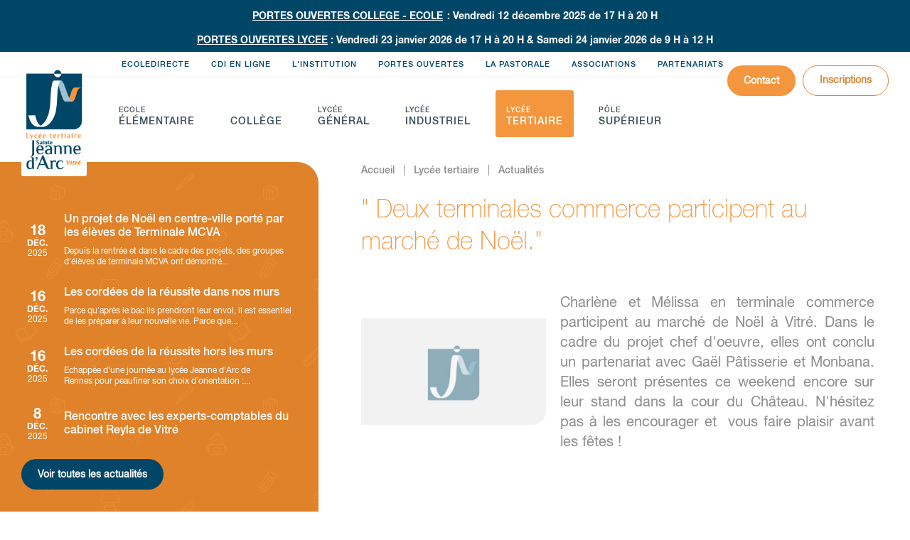

--- FILE ---
content_type: text/html; charset=utf-8
request_url: https://www.jeanne-darc-vitre.fr/lycee-tertiaire/actualites/2861-deux-terminales-commerce-participent-au-marche-de-noel.html
body_size: 5247
content:
<!DOCTYPE html><!--[if lt IE 9]> <html class="no-js lt-ie10 lt-ie9" lang="fr" > <![endif]--><!--[if IE 9]> <html class="no-js lt-ie10" lang="fr" > <![endif]--><!--[if gt IE 9]><!--><html class="no-js" lang="fr" ><!--<![endif]-->
<head>
	<meta charset="utf-8">
	<!--[if gt IE 9]><!--><meta name="viewport" content="initial-scale=1.0"><!--<![endif]-->
		<title>&quot; Deux terminales commerce participent au marché de Noël.&quot;</title>
		<meta name="description" content="Charlène et Mélissa en terminale commerce participent au marché de Noël à Vitré. Dans le cadre du projet chef d'oeuvre, elles ont conclu un partenariat avec Gaël Pâtisserie et Monbana. Elles seront présentes ce weekend encore sur leur stand dans la cour du Château. N'hésitez pas à les encourager et  vous faire plaisir avant les fêtes !" /><meta name="keywords" content="école jeanne d'arc vitré, Lycée jeanne d'arc vitré, collège jeanne d'arc vitré, vitre, vitré, jeanne d'arc, jeanne d'arc vitré, institution jeanne d'arc, Jeanne d'Arc Vitré, lycée, lycée général, lycée technique, lycée technique industriel, lycée technique tertiaire, lycée technologique, lycée industriel, lycée professionnel, lycée professionnel technologique, lycée professionnel tertiaire, BEP, Bac, bacs, brevet, BEPA, baccalauréat, baccalaureat professionnel, collège jeanne d'arc, college, classes, anglais, mathématiques, ouverture internationale, classe de seconde, choix en seconde, seconde générale, seconde technologique, série ES, série S, série L, pastorale, vie scolaire, bretagne, ille et vilaine, littéraire, scientifique, école privé, école catholique" />
		<link rel="stylesheet" type="text/css" href="/modeles/fr/Modele1/css/styles-min.css?mtime=1755757294" media="screen" title="Normal" /><link rel="stylesheet" type="text/css" href="/modeles/fr/Modele1/css/print-min.css?mtime=1755757294" media="print" title="Normal" />
		<link rel="apple-touch-icon" sizes="120x120" href="/apple-touch-icon.png">
		<link rel="icon" type="image/png" sizes="32x32" href="/favicon-32x32.png">
		<link rel="icon" type="image/png" sizes="16x16" href="/favicon-16x16.png">
		<link rel="manifest" href="/site.webmanifest">
		<link rel="mask-icon" href="/safari-pinned-tab.svg" color="#004667">
		<meta name="apple-mobile-web-app-title" content="Jeanne d'Arc Vitr&eacute;">
		<meta name="application-name" content="Jeanne d'Arc Vitr&eacute;">
		<meta name="msapplication-TileColor" content="#004667">
		<meta name="theme-color" content="#ffffff">
		<script src="/script-cache-3d95804ba5856950d5d4660771127861?mtime=1766135531" type="text/javascript"></script>
		<link rel="canonical" href="https://www.jeanne-darc-vitre.fr/lycee-tertiaire/actualites/2861-deux-terminales-commerce-participent-au-marche-de-noel.html" />
	<!--[if lt IE 9]><link rel="stylesheet" href="/modeles/fr/Modele1/css/ie8.css"><script src="/scripts/ie8/ie8-head.js"></script><![endif]-->
	<script>
	/*fancybox3, fonction fancybox null pour éviter erreurs js dans appel initial de fancybox (annuaire, article)*/
		$.fn.fancybox = function(){};
</script>
<meta name="google-site-verification" content="P-sOE5E8RkJyOby03beYZLbdu96G6i43YrU9ztr5Rrg" />

</head>
<body class="layoutLeftContentRight ruTertiaire newsDetail">
	<div id="page"> 
		<div id="bandeau"><p><strong><u>PORTES OUVERTES COLLEGE - ECOLE</u><span class="exergue">&nbsp;</span>: Vendredi 12 d&eacute;cembre 2025 de 17 H &agrave; 20 H</strong></p>

<p><strong><u>PORTES OUVERTES LYCEE</u> : Vendredi 23 janvier 2026 de 17 H &agrave; 20 H &amp; Samedi 24 janvier 2026 de 9 H &agrave; 12 H</strong></p></div>
		<header class="hide-on-print">
			<div id="logo"><a href="/" hreflang="fr" title="Jeanne d'Arc Vitré">Jeanne d'Arc Vitré</a></div>
			<div class="contain-to-grid">
		<nav id="nested" class="top-bar" data-topbar>
			<ul class="title-area">
				 <li class="toggle-topbar">
					<a href="#"><div class="hamburger"><span class="line"></span><span class="line"></span><span class="line"></span></div><span>Menu</span></a>
				</li>
			</ul>
			<div class="top-bar-section">
					<ul class="firstLevel left">
							<li class="defaultmenu meEcole">
								<a href="/ecole-elementaire/">Ecole élémentaire</a>
									<ul class="secondLevel dropdown">
											<li class="defaultmenu parcours_de_formation">
												<a href="/ecole-elementaire/en-classe/"><span>En Classe ...</span></a>
											</li>
											<li class="defaultmenu ouverture_culturelle_et_sportive">
												<a href="/ecole-elementaire/ouverture-culturelle-et-sportive/"><span>Ouverture culturelle et sportive</span></a>
											</li>
											<li class="defaultmenu actualites_ecole">
												<a href="/ecole-elementaire/actualites/"><span>Actualités</span></a>
											</li>
											<li class="defaultmenu catechese">
												<a href="/ecole-elementaire/pastorale/"><span>Pastorale</span></a>
											</li>
											<li class="defaultmenu renseignements_pratiques">
												<a href="/ecole-elementaire/renseignements-pratiques/"><span>Renseignements Pratiques</span></a>
											</li>
									</ul>
							</li>
							<li class="defaultmenu meCollege">
								<a href="/college/">Collège</a>
									<ul class="secondLevel dropdown">
											<li class="defaultmenu l_equipe_pedagogique">
												<a href="/college/parcours-de-formation/"><span>Parcours de formation</span></a>
											</li>
											<li class="defaultmenu presentation">
												<a href="/college/ouverture-a-l-international/"><span>Ouverture à l'international</span></a>
											</li>
											<li class="defaultmenu ouverture_culturelle_et_sportive">
												<a href="/college/ouverture-culturelle-et-sportive/"><span>Ouverture culturelle et sportive</span></a>
											</li>
											<li class="defaultmenu individualisation_des_parcours">
												<a href="/college/individualisation-des-parcours/"><span>Individualisation des parcours</span></a>
											</li>
											<li class="defaultmenu documents_administratifs">
												<a href="/college/documents-administratifs/"><span>Documents Administratifs</span></a>
											</li>
											<li class="defaultmenu actualites_college">
												<a href="/college/actualites/"><span>Actualités</span></a>
											</li>
											<li class="defaultmenu agenda_college">
												<a href="/college/agenda/"><span>Agenda</span></a>
											</li>
									</ul>
							</li>
							<li class="defaultmenu meGeneral">
								<a href="/lycee-general/">Lycée Général</a>
									<ul class="secondLevel dropdown">
											<li class="defaultmenu l_equipe_pedagogique">
												<a href="/lycee-general/parcours-de-formation/"><span>Parcours de formation</span></a>
											</li>
											<li class="defaultmenu presentation">
												<a href="/lycee-general/ouverture-a-l-international/"><span>Ouverture à l'international</span></a>
											</li>
											<li class="defaultmenu ouverture_culturelle_et_sportive">
												<a href="/lycee-general/ouverture-culturelle/"><span>Ouverture culturelle</span></a>
											</li>
											<li class="defaultmenu voyages_en_premiere">
												<a href="/lycee-general/voyages-en-premiere/"><span>Voyages en Première</span></a>
											</li>
											<li class="defaultmenu individualisation_des_parcours">
												<a href="/lycee-general/individualisation-des-parcours/"><span>Individualisation des parcours</span></a>
											</li>
											<li class="defaultmenu documents_administratifs">
												<a href="/lycee-general/documents-administratifs/"><span>Documents administratifs</span></a>
											</li>
											<li class="defaultmenu actualites_lycee">
												<a href="/lycee-general/actualites/"><span>Actualités</span></a>
											</li>
											<li class="defaultmenu agenda_lycee_general">
												<a href="/lycee-general/agenda/"><span>Agenda</span></a>
											</li>
									</ul>
							</li>
							<li class="defaultmenu meIndustriel">
								<a href="/lycee-industriel/">Lycée Industriel</a>
									<ul class="secondLevel dropdown">
											<li class="defaultmenu l_equipe_pedagogique">
												<a href="/lycee-industriel/parcours-de-formation/"><span>Parcours de formation</span></a>
											</li>
											<li class="defaultmenu presentation">
												<a href="/lycee-industriel/ouverture-a-l-international/"><span>Ouverture à l'international</span></a>
											</li>
											<li class="defaultmenu ouverture_culturelle_et_sportive">
												<a href="/lycee-industriel/ouverture-culturelle-et-sportive/"><span>Ouverture culturelle et sportive</span></a>
											</li>
											<li class="defaultmenu individualisation_des_parcours">
												<a href="/lycee-industriel/individualisation-des-parcours/"><span>Individualisation des parcours</span></a>
											</li>
											<li class="defaultmenu documents_administratifs">
												<a href="/lycee-industriel/documents-administratifs/"><span>Documents administratifs</span></a>
											</li>
											<li class="defaultmenu actualites_lycee_industriel">
												<a href="/lycee-industriel/actualites/"><span>Actualités</span></a>
											</li>
											<li class="defaultmenu agenda">
												<a href="/lycee-industriel/agenda/"><span>Agenda</span></a>
											</li>
									</ul>
							</li>
							<li class="active meTertiaire">
								<a href="/lycee-tertiaire/">Lycée tertiaire</a>
									<ul class="secondLevel dropdown">
											<li class="defaultmenu l_equipe_pedagogique">
												<a href="/lycee-tertiaire/parcours-de-formation/"><span>Parcours de formation</span></a>
											</li>
											<li class="defaultmenu presentation">
												<a href="/lycee-tertiaire/erasmus-/"><span>Erasmus +</span></a>
											</li>
											<li class="defaultmenu ouverture_culturelle_et_sportive">
												<a href="/lycee-tertiaire/ouverture-internationale-et-linguistique/"><span>Ouverture internationale et linguistique</span></a>
											</li>
											<li class="defaultmenu projets_artistiques">
												<a href="/lycee-tertiaire/projets-pedagogiques-culturels-et-artistiques/"><span>Projets pédagogiques, culturels et artistiques</span></a>
											</li>
											<li class="defaultmenu concours">
												<a href="/lycee-tertiaire/concours/"><span>Concours</span></a>
											</li>
											<li class="defaultmenu individualisation_des_parcours">
												<a href="/lycee-tertiaire/soutien-aux-parcours/"><span>Soutien aux parcours</span></a>
											</li>
											<li class="defaultmenu documents_administratifs">
												<a href="/lycee-tertiaire/documents-administratifs/"><span>Documents administratifs</span></a>
											</li>
											<li class="active actualites_lycee_tertiaire">
												<a href="/lycee-tertiaire/actualites/"><span>Actualités</span></a>
											</li>
											<li class="defaultmenu agenda_lycee_tertiaire">
												<a href="/lycee-tertiaire/agenda/"><span>Agenda</span></a>
											</li>
									</ul>
							</li>
							<li class="defaultmenu mePole">
								<a href="/pole-superieur/">Pôle supérieur</a>
									<ul class="secondLevel dropdown">
											<li class="defaultmenu parcours_de_formation">
												<a href="/pole-superieur/parcours-de-formation/"><span>Parcours de formation</span></a>
											</li>
											<li class="defaultmenu ouverture_a_l_international">
												<a href="/pole-superieur/ouverture-a-l-international/"><span>Ouverture à l'international</span></a>
											</li>
											<li class="defaultmenu ouverture_culturelle_et_sportive">
												<a href="/pole-superieur/ouverture-culturelle-et-sportive/"><span>Ouverture culturelle et sportive</span></a>
											</li>
											<li class="defaultmenu individualisation_des_parcours">
												<a href="/pole-superieur/individualisation-des-parcours/"><span>Individualisation des parcours</span></a>
											</li>
											<li class="defaultmenu documents_administratifs">
												<a href="/pole-superieur/documents-administratifs/"><span>Documents administratifs</span></a>
											</li>
											<li class="defaultmenu actualites">
												<a href="/pole-superieur/actualites/"><span>Actualités</span></a>
											</li>
											<li class="defaultmenu agenda">
												<a href="/pole-superieur/agenda/"><span>Agenda</span></a>
											</li>
									</ul>
							</li>
							<li class="defaultmenu meScndNav">
								<a href="/ecoledirecte/">Ecoledirecte</a>
							</li>
							<li class="defaultmenu meScndNav">
								<a href="/cdi-en-ligne/">CDI en ligne</a>
							</li>
							<li class="defaultmenu meScndNav meInstitution">
								<a href="/l-institution/">L'institution</a>
									<ul class="secondLevel dropdown">
											<li class="defaultmenu l_institution">
												<a href="/l-institution/presentation/"><span>Présentation</span></a>
											</li>
											<li class="defaultmenu actualites_institution">
												<a href="/l-institution/actualites/"><span>Actualités</span></a>
											</li>
											<li class="defaultmenu agenda_institution">
												<a href="/l-institution/agenda/"><span>Agenda</span></a>
											</li>
											<li class="defaultmenu la_voix_des_anciens">
												<a href="/l-institution/la-voix-des-anciens/"><span>La Voix des Anciens</span></a>
											</li>
											<li class="defaultmenu menus">
												<a href="/l-institution/restauration/"><span>Restauration</span></a>
											</li>
									</ul>
							</li>
							<li class="defaultmenu meScndNav">
								<a href="/portes-ouvertes/">Portes Ouvertes</a>
							</li>
							<li class="defaultmenu meScndNav">
								<a href="/la-pastorale/">La Pastorale</a>
							</li>
							<li class="defaultmenu meScndNav">
								<a href="/associations/">Associations</a>
									<ul class="secondLevel dropdown">
											<li class="defaultmenu ogec">
												<a href="/associations/ogec/"><span>OGEC</span></a>
											</li>
											<li class="defaultmenu apel">
												<a href="/associations/apel/"><span>APEL</span></a>
											</li>
									</ul>
							</li>
							<li class="defaultmenu meScndNav">
								<a href="/partenariats/">Partenariats</a>
							</li>
					</ul>
			</div>
			<a class="btn perso" href="/contact/">Contact</a>
		</nav>
</div>
			<div class="contactHeader"><a href="/contact/" class="btn perso">Contact</a><a href="/inscriptions/" class="btn perso inverse">Inscriptions</a></div>
		</header>
  	<div id="wrapper">
      <section id="leftbar"><div id="leftbarInner"><aside class="widgetLastElements wActu">
			<div class="news">
				<div class="viewProduct" ><a href="/lycee-tertiaire/actualites/3322-un-projet-de-noel-en-centre-ville-porte-par-les-eleves-de-terminale-mcva.html" hreflang="fr" title="Un projet de Noël en centre-ville porté par les élèves de Terminale MCVA"></a></div>
				
				<div class="date">18 déc. 2025</div>
				<div class="imgNewsW objectFitCover noPhoto"><img src="/media/thumbnails/la_boutique_de_jeanne_5__003672100_1555_18122025.jpg" alt="La boutique de Jeanne 5"  />

</div>
				<div class="newsInner">
					<p class="h3-like">Un projet de Noël en centre-ville porté par les élèves de Terminale MCVA</p>
					 <div class="widgetLastElementsDescription">Depuis la rentr&eacute;e et dans le cadre des projets,&nbsp;des groupes d&#39;&eacute;l&egrave;ves de terminale MCVA ont d&eacute;montr&eacute;...</div>
				</div>
			</div>	
			<div class="news">
				<div class="viewProduct" ><a href="/lycee-tertiaire/actualites/3319-les-cordees-de-la-reussite-dans-nos-murs.html" hreflang="fr" title="Les cordées de la réussite dans nos murs"></a></div>
				
				<div class="date">16 déc. 2025</div>
				<div class="imgNewsW objectFitCover noPhoto"><img src="/media/thumbnails/coordees_de_la_reussite_jav_3__045024700_1520_16122025.jpg" alt="Coordées de la réussite JAV 3"  />

</div>
				<div class="newsInner">
					<p class="h3-like">Les cordées de la réussite dans nos murs</p>
					 <div class="widgetLastElementsDescription">Parce qu&rsquo;apr&egrave;s le bac ils prendront leur envol, il est essentiel de les pr&eacute;parer &agrave; leur nouvelle vie. Parce que...</div>
				</div>
			</div>	
			<div class="news">
				<div class="viewProduct" ><a href="/lycee-tertiaire/actualites/3318-les-cordees-de-la-reussite-hors-les-murs.html" hreflang="fr" title="Les cordées de la réussite hors les murs"></a></div>
				
				<div class="date">16 déc. 2025</div>
				<div class="imgNewsW objectFitCover noPhoto"><img src="/media/thumbnails/cordees_de_la_reussite_ja_rennes__061008600_1445_16122025.jpg" alt="Cordées de la réussite JA Rennes"  />

</div>
				<div class="newsInner">
					<p class="h3-like">Les cordées de la réussite hors les murs</p>
					 <div class="widgetLastElementsDescription">Echapp&eacute;e d&rsquo;une journ&eacute;e au lyc&eacute;e Jeanne d&rsquo;Arc de Rennes&nbsp;pour peaufiner son choix d&rsquo;orientation&nbsp;:...</div>
				</div>
			</div>	
			<div class="news">
				<div class="viewProduct" ><a href="/lycee-tertiaire/actualites/3316-rencontre-avec-les-experts-comptables-du-cabinet-reyla-de-vitre.html" hreflang="fr" title="Rencontre avec les experts-comptables du cabinet Reyla de Vitré"></a></div>
				
				<div class="date"> 8 déc. 2025</div>
				<div class="imgNewsW objectFitCover noPhoto"><img src="/media/thumbnails/rencontre-avec-les-experts-comptables-du-cabinet-reyla-vitre.png" alt="Rencontre avec les experts comptables du cabinet Reyla Vitré"  />

</div>
				<div class="newsInner">
					<p class="h3-like">Rencontre avec les experts-comptables du cabinet Reyla de Vitré</p>
					
				</div>
			</div>	
	
	<div class="linkMore"><a class="btn perso" href="/l-institution/actualites/">Voir toutes les actualités</a></div>
</aside>

</div></section>
    	<article itemscope="" itemtype="http://schema.org/Article">
					
<div id="breadcrumb">
<span><a title="Accueil" href="/" lang="fr"><span>Accueil</span></a></span>
&nbsp;|&nbsp;
<span><a title="Lycée tertiaire" href="/lycee-tertiaire/" lang="fr"><span>Lycée tertiaire</span></a></span>
&nbsp;|&nbsp;
<span><a title="Actualités" href="/lycee-tertiaire/actualites/" lang="fr"><span>Actualités</span></a></span>
</div>
					<div id="news">
	<h1>" Deux terminales commerce participent au marché de Noël."</h1>
  <div id="chapo">
		<div class="chapoPicture objectFitCover noPhoto"></div>
		
		<div class="descChapo exergue"><p style="text-align: justify;">Charl&egrave;ne et M&eacute;lissa en terminale commerce participent au march&eacute; de No&euml;l &agrave; Vitr&eacute;. Dans le cadre du projet chef d&#39;oeuvre, elles ont conclu un partenariat avec Ga&euml;l P&acirc;tisserie et Monbana. Elles seront pr&eacute;sentes ce weekend encore sur leur stand dans la cour du Ch&acirc;teau. N&#39;h&eacute;sitez pas &agrave; les encourager et &nbsp;vous faire plaisir avant les f&ecirc;tes !</p>
</div>
	</div>
	<div class="structured_text_semantique_text"><div class="medias">
		<div class="center">
											
										</div>
</div></div>
</div>
    	</article>
    </div>
 		
		<footer class="hide-on-print">
			<div id="subFooter">
				<div class="shortSub">
					<div class="viewProduct"><a href="/inscriptions/">Inscriptions</a></div>
					<img src="/images/icon/icon-sign.svg" alt="S'inscrire"/>
					<p class="h3-like">Inscriptions</p>
					
					<p class="falseLink">Prendre rendez-vous</p>
				</div>
				<div class="shortSub">
					<div class="viewProduct"><a href="/cdi-en-ligne/">CDI en ligne</a></div>
					<img src="/images/icon/icon-books.svg" alt="CDI en ligne"/>
					<p class="h3-like">CDI en ligne</p>
					
					<p class="falseLink">Accéder au CDI</p>
				</div>
				<div class="shortSub">
					<div class="viewProduct"><a href="/ecoledirecte/">Ecoledirecte</a></div>
					<img src="/images/icon/icon-bag.svg" alt="Ecoledirecte"/>
					<p class="h3-like">Ecoledirecte</p>
					
					<p class="falseLink">Ecoledirecte</p>
				</div>
				<div class="shortSub">
					<div class="viewProduct"><a href="/contact/">Nous contacter</a></div>
					<img src="/images/icon/icon-leaf.svg" alt="Nous contacter"/>
					<p class="h3-like">Nous contacter</p>
					
					<p class="falseLink">Contactez-nous</p>
				</div>
				<div id="logosPart"><img src="/images/logo/footer-logos-2024.png" alt="Partenaires"/></div>
			</div>
			<div id="footerInner">
				<ul class="shortCutFoot">
					<li><a href="/l-institution/">L’institution</a></li>
					<li><a href="/ecole-elementaire/">Ecole élémentaire</a></li>
					<li><a href="/college/">Collège</a></li>
					<li><a href="/lycee-general/">Lycée Général</a></li>
					<li><a href="/lycee-industriel/">Lycée Industriel</a></li>
					<li><a href="/lycee-tertiaire/">Lycée tertiaire</a></li>
					<li><a href="/pole-superieur/">Pôle supérieur</a></li>
				</ul>
           <div class="footer-link">
          	<a href="https://renasup35.fr/" target="_blank"><img src="/images/logo/rena-sup.png" alt="RENA SUP Ille-et-Vilaine"/></a>
          	<a href="https://www.cordeesdelareussite.fr/" target="_blank"><img src="/images/logo/logo-CORDEES-DE-LA-REUSSITE.jpg" alt="Les Cordées de la réussite"/></a>
          	<a href="https://www.ac-rennes.fr/le-label-lycee-des-metiers-pour-une-voie-professionnelle-d-excellence-122192" target="_blank"><img src="/images/logo/Logo-LDM.jpg" alt="Lycée des Métiers"/></a>
          	<a href="https://www.culture.gouv.fr/Demarches-en-ligne/Par-type-de-demarche/Appels-a-projets-candidatures/Label-100-EAC" target="_blank"><img src="/images/logo/logo-label-EAC.jpg" alt="Label 100% EAC"/></a>
            <a href="https://www.enseignement-catholique.bzh/direction-diocesaine-dille-et-vilaine" target="_blank"><img src="/images/logo/Logo-DDEC-Ille-et-Vilaine.jpg" alt="DDEC Ille et Vilaine"/></a>
          </div>
				<div class="footFooter">
					<ul>
						<li><a href="/plan-du-site/">Plan du site</a></li>
						<li><a href="/mentions-legales/">Mentions légales</a></li>
						<li><a href="/politique-de-confidentialite/">Politique de confidentialité</a></li>
						<li><a href="/exercez-vos-droits/">Exercez-vos droits</a></li>
						<li><a href="/vie-scolaire/">VS</a></li>
					</ul>
       
					<div id="signature"><p>&copy;&nbsp;Institution Sainte Jeanne d’Arc.<br class="show-for-small"/> Site créé par <a href="javscript:void(0)" onclick="window.open('https://www.start-up.fr', '_blank');return false;" rel="nofollow"><img src="/images/logo/logo-startup.svg" alt="Logo Sartup Agence Web Fougères"/></a></p></div>
				</div>
			</div>
		</footer>
	</div>
	
	
	<script defer src="/scripts/vendor/modernizr.js"></script> 
	<script defer src="/scripts/foundation/foundation.min.js"></script> 
	<script defer src="/scripts/stup.js?t=1"></script>
	<link href="https://fonts.googleapis.com/css?family=Montserrat:700" rel="stylesheet">
	<!--[if lt IE 9]><script src="/scripts/ie8/ie8.min.js"></script><div data-alert class="alert-box warning browsehappy"><p>Vous utilisez un navigateur <strong>obsolète</strong>.Veuillez le <a href="//browsehappy.com/" target="_blank">mettre à jour</a> ou <a href="//browsehappy.com/" target="_blank">télécharger un autre navigateur</a> pour améliorer votre expérience.</p><a href="#" class="close">X</a></div><![endif]-->
</body>
</html>

--- FILE ---
content_type: text/css
request_url: https://www.jeanne-darc-vitre.fr/modeles/fr/Modele1/css/styles-min.css?mtime=1755757294
body_size: 52978
content:
meta.foundation-version{font-family:'/5.5.0/'}meta.foundation-mq-small{font-family:'/only screen/';width:0}meta.foundation-mq-small-only{font-family:'/only screen and (max-width: 47.938em)/';width:0}meta.foundation-mq-medium{font-family:'/only screen and (min-width:48em)/';width:48em}meta.foundation-mq-medium-only{font-family:'/only screen and (min-width:48em) and (max-width:64em)/';width:48em}meta.foundation-mq-large{font-family:'/only screen and (min-width:64.063em)/';width:64.063em}meta.foundation-mq-large-only{font-family:'/only screen and (min-width:64.063em) and (max-width:90em)/';width:64.063em}meta.foundation-mq-xlarge{font-family:'/only screen and (min-width:90.063em)/';width:90.063em}meta.foundation-mq-xlarge-only{font-family:'/only screen and (min-width:90.063em) and (max-width:120em)/';width:90.063em}meta.foundation-mq-xxlarge{font-family:'/only screen and (min-width:120.063em)/';width:120.063em}meta.foundation-data-attribute-namespace{font-family:false}*{margin:0;padding:0;text-decoration:none;border:0}*,*:before,*:after{box-sizing:border-box}html,body{height:100%}html{font-size:62.5%;overflow-y:scroll;-webkit-text-size-adjust:100%;-ms-text-size-adjust:100%;text-size-adjust:100%}body{position:relative;margin:0;padding:0;cursor:auto;-webkit-font-smoothing:antialiased;-moz-osx-font-smoothing:grayscale}img{max-width:100%;height:auto;vertical-align:bottom;-ms-interpolation-mode:bicubic;border:0}textarea{height:auto;min-height:50px}select{width:100%}.integration_toolbar{position:fixed!important;width:220px!important}div[style*='display: block; visibility: visible;']{top:9999rem!important}.clearfix:before,.clearfix:after{display:table;content:' '}.clearfix:after{clear:both}.hide{display:none!important;visibility:hidden}.invisible{visibility:hidden}.antialiased{-webkit-font-smoothing:antialiased;-moz-osx-font-smoothing:grayscale}.d-block{display:block!important}.d-flex{display:-webkit-flex!important;display:-moz-flex!important;display:-ms-flex!important;display:-o-flex!important;display:flex!important;align-items:center!important}.d-i-block{display:inline-block!important}.o-hidden{overflow:hidden!important}#map_canvas img,#map_canvas embed,#map_canvas object,.map_canvas img,.map_canvas embed,.map_canvas object{max-width:none!important}.row{width:100%;max-width:128rem;margin-top:0;margin-right:auto;margin-bottom:0;margin-left:auto}.row:before,.row:after{display:table;content:' '}.row:after{clear:both}.row.collapse>.column,.row.collapse>.columns{padding-right:0;padding-left:0}.row.collapse .row{margin-right:0;margin-left:0}.row .row{width:auto;max-width:none;margin-top:0;margin-right:-1.5rem;margin-bottom:0;margin-left:-1.5rem}.row .row:before,.row .row:after{display:table;content:' '}.row .row:after{clear:both}.row .row.collapse{width:auto;max-width:none;margin:0}.row .row.collapse:before,.row .row.collapse:after{display:table;content:' '}.row .row.collapse:after{clear:both}.column,.columns{float:left;width:100%;padding-right:1.5rem;padding-left:1.5rem}[class*='column']+[class*='column']:last-child{float:right}[class*='column']+[class*='column'].end{float:left}@media only screen{.show-for-mini{display:none}.small-push-0{position:relative;right:auto;left:0}.small-pull-0{position:relative;right:0;left:auto}.small-push-1{position:relative;right:auto;left:8.33333%}.small-pull-1{position:relative;right:8.33333%;left:auto}.small-push-2{position:relative;right:auto;left:16.66667%}.small-pull-2{position:relative;right:16.66667%;left:auto}.small-push-3{position:relative;right:auto;left:25%}.small-pull-3{position:relative;right:25%;left:auto}.small-push-4{position:relative;right:auto;left:33.33333%}.small-pull-4{position:relative;right:33.33333%;left:auto}.small-push-5{position:relative;right:auto;left:41.66667%}.small-pull-5{position:relative;right:41.66667%;left:auto}.small-push-6{position:relative;right:auto;left:50%}.small-pull-6{position:relative;right:50%;left:auto}.small-push-7{position:relative;right:auto;left:58.33333%}.small-pull-7{position:relative;right:58.33333%;left:auto}.small-push-8{position:relative;right:auto;left:66.66667%}.small-pull-8{position:relative;right:66.66667%;left:auto}.small-push-9{position:relative;right:auto;left:75%}.small-pull-9{position:relative;right:75%;left:auto}.small-push-10{position:relative;right:auto;left:83.33333%}.small-pull-10{position:relative;right:83.33333%;left:auto}.small-push-11{position:relative;right:auto;left:91.66667%}.small-pull-11{position:relative;right:91.66667%;left:auto}.column,.columns{position:relative;float:left;padding-right:1.5rem;padding-left:1.5rem}.small-1{width:8.33333%}.small-2{width:16.66667%}.small-3{width:25%}.small-4{width:33.33333%}.small-5{width:41.66667%}.small-6{width:50%}.small-7{width:58.33333%}.small-8{width:66.66667%}.small-9{width:75%}.small-10{width:83.33333%}.small-11{width:91.66667%}.small-12{width:100%}.small-offset-0{margin-left:0!important}.small-offset-1{margin-left:8.33333%!important}.small-offset-2{margin-left:16.66667%!important}.small-offset-3{margin-left:25%!important}.small-offset-4{margin-left:33.33333%!important}.small-offset-5{margin-left:41.66667%!important}.small-offset-6{margin-left:50%!important}.small-offset-7{margin-left:58.33333%!important}.small-offset-8{margin-left:66.66667%!important}.small-offset-9{margin-left:75%!important}.small-offset-10{margin-left:83.33333%!important}.small-offset-11{margin-left:91.66667%!important}.small-reset-order{right:auto;left:auto;float:left;margin-right:0;margin-left:0}.column.small-centered,.columns.small-centered{float:none;margin-right:auto;margin-left:auto}.column.small-uncentered,.columns.small-uncentered{float:left;margin-right:0;margin-left:0}.column.small-centered:last-child,.columns.small-centered:last-child{float:none}.column.small-uncentered:last-child,.columns.small-uncentered:last-child{float:left}.column.small-uncentered.opposite,.columns.small-uncentered.opposite{float:right}.row.small-collapse>.column,.row.small-collapse>.columns{padding-right:0;padding-left:0}.row.small-collapse .row{margin-right:0;margin-left:0}.row.small-uncollapse>.column,.row.small-uncollapse>.columns{float:left;padding-right:1.5rem;padding-left:1.5rem}}@media only screen and (min-width:48em){.medium-push-0{position:relative;right:auto;left:0}.medium-pull-0{position:relative;right:0;left:auto}.medium-push-1{position:relative;right:auto;left:8.33333%}.medium-pull-1{position:relative;right:8.33333%;left:auto}.medium-push-2{position:relative;right:auto;left:16.66667%}.medium-pull-2{position:relative;right:16.66667%;left:auto}.medium-push-3{position:relative;right:auto;left:25%}.medium-pull-3{position:relative;right:25%;left:auto}.medium-push-4{position:relative;right:auto;left:33.33333%}.medium-pull-4{position:relative;right:33.33333%;left:auto}.medium-push-5{position:relative;right:auto;left:41.66667%}.medium-pull-5{position:relative;right:41.66667%;left:auto}.medium-push-6{position:relative;right:auto;left:50%}.medium-pull-6{position:relative;right:50%;left:auto}.medium-push-7{position:relative;right:auto;left:58.33333%}.medium-pull-7{position:relative;right:58.33333%;left:auto}.medium-push-8{position:relative;right:auto;left:66.66667%}.medium-pull-8{position:relative;right:66.66667%;left:auto}.medium-push-9{position:relative;right:auto;left:75%}.medium-pull-9{position:relative;right:75%;left:auto}.medium-push-10{position:relative;right:auto;left:83.33333%}.medium-pull-10{position:relative;right:83.33333%;left:auto}.medium-push-11{position:relative;right:auto;left:91.66667%}.medium-pull-11{position:relative;right:91.66667%;left:auto}.column,.columns{position:relative;float:left;padding-right:1.5rem;padding-left:1.5rem}.medium-1{width:8.33333%}.medium-2{width:16.66667%}.medium-3{width:25%}.medium-4{width:33.33333%}.medium-5{width:41.66667%}.medium-6{width:50%}.medium-7{width:58.33333%}.medium-8{width:66.66667%}.medium-9{width:75%}.medium-10{width:83.33333%}.medium-11{width:91.66667%}.medium-12{width:100%}.medium-offset-0{margin-left:0!important}.medium-offset-1{margin-left:8.33333%!important}.medium-offset-2{margin-left:16.66667%!important}.medium-offset-3{margin-left:25%!important}.medium-offset-4{margin-left:33.33333%!important}.medium-offset-5{margin-left:41.66667%!important}.medium-offset-6{margin-left:50%!important}.medium-offset-7{margin-left:58.33333%!important}.medium-offset-8{margin-left:66.66667%!important}.medium-offset-9{margin-left:75%!important}.medium-offset-10{margin-left:83.33333%!important}.medium-offset-11{margin-left:91.66667%!important}.medium-reset-order{right:auto;left:auto;float:left;margin-right:0;margin-left:0}.column.medium-centered,.columns.medium-centered{float:none;margin-right:auto;margin-left:auto}.column.medium-uncentered,.columns.medium-uncentered{float:left;margin-right:0;margin-left:0}.column.medium-centered:last-child,.columns.medium-centered:last-child{float:none}.column.medium-uncentered:last-child,.columns.medium-uncentered:last-child{float:left}.column.medium-uncentered.opposite,.columns.medium-uncentered.opposite{float:right}.row.medium-collapse>.column,.row.medium-collapse>.columns{padding-right:0;padding-left:0}.row.medium-collapse .row{margin-right:0;margin-left:0}.row.medium-uncollapse>.column,.row.medium-uncollapse>.columns{float:left;padding-right:1.5rem;padding-left:1.5rem}.push-0{position:relative;right:auto;left:0}.pull-0{position:relative;right:0;left:auto}.push-1{position:relative;right:auto;left:8.33333%}.pull-1{position:relative;right:8.33333%;left:auto}.push-2{position:relative;right:auto;left:16.66667%}.pull-2{position:relative;right:16.66667%;left:auto}.push-3{position:relative;right:auto;left:25%}.pull-3{position:relative;right:25%;left:auto}.push-4{position:relative;right:auto;left:33.33333%}.pull-4{position:relative;right:33.33333%;left:auto}.push-5{position:relative;right:auto;left:41.66667%}.pull-5{position:relative;right:41.66667%;left:auto}.push-6{position:relative;right:auto;left:50%}.pull-6{position:relative;right:50%;left:auto}.push-7{position:relative;right:auto;left:58.33333%}.pull-7{position:relative;right:58.33333%;left:auto}.push-8{position:relative;right:auto;left:66.66667%}.pull-8{position:relative;right:66.66667%;left:auto}.push-9{position:relative;right:auto;left:75%}.pull-9{position:relative;right:75%;left:auto}.push-10{position:relative;right:auto;left:83.33333%}.pull-10{position:relative;right:83.33333%;left:auto}.push-11{position:relative;right:auto;left:91.66667%}.pull-11{position:relative;right:91.66667%;left:auto}}@media only screen and (min-width:64.063em){.large-push-0{position:relative;right:auto;left:0}.large-pull-0{position:relative;right:0;left:auto}.large-push-1{position:relative;right:auto;left:8.33333%}.large-pull-1{position:relative;right:8.33333%;left:auto}.large-push-2{position:relative;right:auto;left:16.66667%}.large-pull-2{position:relative;right:16.66667%;left:auto}.large-push-3{position:relative;right:auto;left:25%}.large-pull-3{position:relative;right:25%;left:auto}.large-push-4{position:relative;right:auto;left:33.33333%}.large-pull-4{position:relative;right:33.33333%;left:auto}.large-push-5{position:relative;right:auto;left:41.66667%}.large-pull-5{position:relative;right:41.66667%;left:auto}.large-push-6{position:relative;right:auto;left:50%}.large-pull-6{position:relative;right:50%;left:auto}.large-push-7{position:relative;right:auto;left:58.33333%}.large-pull-7{position:relative;right:58.33333%;left:auto}.large-push-8{position:relative;right:auto;left:66.66667%}.large-pull-8{position:relative;right:66.66667%;left:auto}.large-push-9{position:relative;right:auto;left:75%}.large-pull-9{position:relative;right:75%;left:auto}.large-push-10{position:relative;right:auto;left:83.33333%}.large-pull-10{position:relative;right:83.33333%;left:auto}.large-push-11{position:relative;right:auto;left:91.66667%}.large-pull-11{position:relative;right:91.66667%;left:auto}.column,.columns{position:relative;float:left;padding-right:1.5rem;padding-left:1.5rem}.large-1{width:8.33333%}.large-2{width:16.66667%}.large-3{width:25%}.large-4{width:33.33333%}.large-5{width:41.66667%}.large-6{width:50%}.large-7{width:58.33333%}.large-8{width:66.66667%}.large-9{width:75%}.large-10{width:83.33333%}.large-11{width:91.66667%}.large-12{width:100%}.large-offset-0{margin-left:0!important}.large-offset-1{margin-left:8.33333%!important}.large-offset-2{margin-left:16.66667%!important}.large-offset-3{margin-left:25%!important}.large-offset-4{margin-left:33.33333%!important}.large-offset-5{margin-left:41.66667%!important}.large-offset-6{margin-left:50%!important}.large-offset-7{margin-left:58.33333%!important}.large-offset-8{margin-left:66.66667%!important}.large-offset-9{margin-left:75%!important}.large-offset-10{margin-left:83.33333%!important}.large-offset-11{margin-left:91.66667%!important}.large-reset-order{right:auto;left:auto;float:left;margin-right:0;margin-left:0}.column.large-centered,.columns.large-centered{float:none;margin-right:auto;margin-left:auto}.column.large-uncentered,.columns.large-uncentered{float:left;margin-right:0;margin-left:0}.column.large-centered:last-child,.columns.large-centered:last-child{float:none}.column.large-uncentered:last-child,.columns.large-uncentered:last-child{float:left}.column.large-uncentered.opposite,.columns.large-uncentered.opposite{float:right}.row.large-collapse>.column,.row.large-collapse>.columns{padding-right:0;padding-left:0}.row.large-collapse .row{margin-right:0;margin-left:0}.row.large-uncollapse>.column,.row.large-uncollapse>.columns{float:left;padding-right:1.5rem;padding-left:1.5rem}.push-0{position:relative;right:auto;left:0}.pull-0{position:relative;right:0;left:auto}.push-1{position:relative;right:auto;left:8.33333%}.pull-1{position:relative;right:8.33333%;left:auto}.push-2{position:relative;right:auto;left:16.66667%}.pull-2{position:relative;right:16.66667%;left:auto}.push-3{position:relative;right:auto;left:25%}.pull-3{position:relative;right:25%;left:auto}.push-4{position:relative;right:auto;left:33.33333%}.pull-4{position:relative;right:33.33333%;left:auto}.push-5{position:relative;right:auto;left:41.66667%}.pull-5{position:relative;right:41.66667%;left:auto}.push-6{position:relative;right:auto;left:50%}.pull-6{position:relative;right:50%;left:auto}.push-7{position:relative;right:auto;left:58.33333%}.pull-7{position:relative;right:58.33333%;left:auto}.push-8{position:relative;right:auto;left:66.66667%}.pull-8{position:relative;right:66.66667%;left:auto}.push-9{position:relative;right:auto;left:75%}.pull-9{position:relative;right:75%;left:auto}.push-10{position:relative;right:auto;left:83.33333%}.pull-10{position:relative;right:83.33333%;left:auto}.push-11{position:relative;right:auto;left:91.66667%}.pull-11{position:relative;right:91.66667%;left:auto}}@media only screen and (max-width:25.875em){.hide-for-mini{display:none!important}.show-for-mini{display:block!important}.mini-push-0{position:relative;right:auto;left:0}.mini-pull-0{position:relative;right:0;left:auto}.mini-push-1{position:relative;right:auto;left:8.33333%}.mini-pull-1{position:relative;right:8.33333%;left:auto}.mini-push-2{position:relative;right:auto;left:16.66667%}.mini-pull-2{position:relative;right:16.66667%;left:auto}.mini-push-3{position:relative;right:auto;left:25%}.mini-pull-3{position:relative;right:25%;left:auto}.mini-push-4{position:relative;right:auto;left:33.33333%}.mini-pull-4{position:relative;right:33.33333%;left:auto}.mini-push-5{position:relative;right:auto;left:41.66667%}.mini-pull-5{position:relative;right:41.66667%;left:auto}.mini-push-6{position:relative;right:auto;left:50%}.mini-pull-6{position:relative;right:50%;left:auto}.mini-push-7{position:relative;right:auto;left:58.33333%}.mini-pull-7{position:relative;right:58.33333%;left:auto}.mini-push-8{position:relative;right:auto;left:66.66667%}.mini-pull-8{position:relative;right:66.66667%;left:auto}.mini-push-9{position:relative;right:auto;left:75%}.mini-pull-9{position:relative;right:75%;left:auto}.mini-push-10{position:relative;right:auto;left:83.33333%}.mini-pull-10{position:relative;right:83.33333%;left:auto}.mini-push-11{position:relative;right:auto;left:91.66667%}.mini-pull-11{position:relative;right:91.66667%;left:auto}.column,.columns{position:relative;float:left;padding-right:1.5rem;padding-left:1.5rem}.mini-1{width:8.33333%}.mini-2{width:16.66667%}.mini-3{width:25%}.mini-4{width:33.33333%}.mini-5{width:41.66667%}.mini-6{width:50%}.mini-7{width:58.33333%}.mini-8{width:66.66667%}.mini-9{width:75%}.mini-10{width:83.33333%}.mini-11{width:91.66667%}.mini-12{width:100%}.mini-offset-0{margin-left:0!important}.mini-offset-1{margin-left:8.33333%!important}.mini-offset-2{margin-left:16.66667%!important}.mini-offset-3{margin-left:25%!important}.mini-offset-4{margin-left:33.33333%!important}.mini-offset-5{margin-left:41.66667%!important}.mini-offset-6{margin-left:50%!important}.mini-offset-7{margin-left:58.33333%!important}.mini-offset-8{margin-left:66.66667%!important}.mini-offset-9{margin-left:75%!important}.mini-offset-10{margin-left:83.33333%!important}.mini-offset-11{margin-left:91.66667%!important}.mini-reset-order{right:auto;left:auto;float:left;margin-right:0;margin-left:0}.column.mini-centered,.columns.mini-centered{float:none;margin-right:auto;margin-left:auto}.column.mini-uncentered,.columns.mini-uncentered{float:left;margin-right:0;margin-left:0}.column.mini-centered:last-child,.columns.mini-centered:last-child{float:none}.column.mini-uncentered:last-child,.columns.mini-uncentered:last-child{float:left}.column.mini-uncentered.opposite,.columns.mini-uncentered.opposite{float:right}.row.mini-collapse>.column,.row.mini-collapse>.columns{padding-right:0;padding-left:0}.row.mini-collapse .row{margin-right:0;margin-left:0}.row.mini-uncollapse>.column,.row.mini-uncollapse>.columns{float:left;padding-right:1.5rem;padding-left:1.5rem}.push-0{position:relative;right:auto;left:0}.pull-0{position:relative;right:0;left:auto}.push-1{position:relative;right:auto;left:8.33333%}.pull-1{position:relative;right:8.33333%;left:auto}.push-2{position:relative;right:auto;left:16.66667%}.pull-2{position:relative;right:16.66667%;left:auto}.push-3{position:relative;right:auto;left:25%}.pull-3{position:relative;right:25%;left:auto}.push-4{position:relative;right:auto;left:33.33333%}.pull-4{position:relative;right:33.33333%;left:auto}.push-5{position:relative;right:auto;left:41.66667%}.pull-5{position:relative;right:41.66667%;left:auto}.push-6{position:relative;right:auto;left:50%}.pull-6{position:relative;right:50%;left:auto}.push-7{position:relative;right:auto;left:58.33333%}.pull-7{position:relative;right:58.33333%;left:auto}.push-8{position:relative;right:auto;left:66.66667%}.pull-8{position:relative;right:66.66667%;left:auto}.push-9{position:relative;right:auto;left:75%}.pull-9{position:relative;right:75%;left:auto}.push-10{position:relative;right:auto;left:83.33333%}.pull-10{position:relative;right:83.33333%;left:auto}.push-11{position:relative;right:auto;left:91.66667%}.pull-11{position:relative;right:91.66667%;left:auto}}form .row .row{margin:0 -.8rem}form .row .row .column,form .row .row .columns{padding:0 .8rem}form .row .row.collapse{margin:0}form .row .row.collapse .column,form .row .row.collapse .columns{padding:0}form .row .row.collapse input{border-top-right-radius:0;border-bottom-right-radius:0}form .row input.column,form .row input.columns,form .row textarea.column,form .row textarea.columns{padding-left:.8rem}label{display:block;cursor:pointer}label.right{float:none!important;text-align:right}label small{text-transform:capitalize}input[type='text'],input[type='password'],input[type='date'],input[type='datetime'],input[type='datetime-local'],input[type='month'],input[type='week'],input[type='email'],input[type='number'],input[type='search'],input[type='tel'],input[type='time'],input[type='url'],input[type='color'],textarea{font-size:1.4rem;display:block;box-sizing:border-box;width:100%;height:3.7rem;margin:0 0 1.6rem 0;padding:.7rem;border-width:1px;border-style:solid;border-color:#ccc;border-radius:0;background-color:#000;-webkit-appearance:none}input[type='text']:focus,input[type='password']:focus,input[type='date']:focus,input[type='datetime']:focus,input[type='datetime-local']:focus,input[type='month']:focus,input[type='week']:focus,input[type='email']:focus,input[type='number']:focus,input[type='search']:focus,input[type='tel']:focus,input[type='time']:focus,input[type='url']:focus,input[type='color']:focus,textarea:focus{border-color:#999}input[type='text']:focus,input[type='password']:focus,input[type='date']:focus,input[type='datetime']:focus,input[type='datetime-local']:focus,input[type='month']:focus,input[type='week']:focus,input[type='email']:focus,input[type='number']:focus,input[type='search']:focus,input[type='tel']:focus,input[type='time']:focus,input[type='url']:focus,input[type='color']:focus,textarea:focus{border-color:#999;outline:none}input[type='text']:disabled,input[type='password']:disabled,input[type='date']:disabled,input[type='datetime']:disabled,input[type='datetime-local']:disabled,input[type='month']:disabled,input[type='week']:disabled,input[type='email']:disabled,input[type='number']:disabled,input[type='search']:disabled,input[type='tel']:disabled,input[type='time']:disabled,input[type='url']:disabled,input[type='color']:disabled,textarea:disabled{cursor:default;background-color:#ddd}input[type='text'][disabled],input[type='text'][readonly],fieldset[disabled] input[type='text'],input[type='password'][disabled],input[type='password'][readonly],fieldset[disabled] input[type='password'],input[type='date'][disabled],input[type='date'][readonly],fieldset[disabled] input[type='date'],input[type='datetime'][disabled],input[type='datetime'][readonly],fieldset[disabled] input[type='datetime'],input[type='datetime-local'][disabled],input[type='datetime-local'][readonly],fieldset[disabled] input[type='datetime-local'],input[type='month'][disabled],input[type='month'][readonly],fieldset[disabled] input[type='month'],input[type='week'][disabled],input[type='week'][readonly],fieldset[disabled] input[type='week'],input[type='email'][disabled],input[type='email'][readonly],fieldset[disabled] input[type='email'],input[type='number'][disabled],input[type='number'][readonly],fieldset[disabled] input[type='number'],input[type='search'][disabled],input[type='search'][readonly],fieldset[disabled] input[type='search'],input[type='tel'][disabled],input[type='tel'][readonly],fieldset[disabled] input[type='tel'],input[type='time'][disabled],input[type='time'][readonly],fieldset[disabled] input[type='time'],input[type='url'][disabled],input[type='url'][readonly],fieldset[disabled] input[type='url'],input[type='color'][disabled],input[type='color'][readonly],fieldset[disabled] input[type='color'],textarea[disabled],textarea[readonly],fieldset[disabled] textarea{cursor:default;background-color:#ddd}input[type='text'].radius,input[type='password'].radius,input[type='date'].radius,input[type='datetime'].radius,input[type='datetime-local'].radius,input[type='month'].radius,input[type='week'].radius,input[type='email'].radius,input[type='number'].radius,input[type='search'].radius,input[type='tel'].radius,input[type='time'].radius,input[type='url'].radius,input[type='color'].radius,textarea.radius{border-radius:3px}form .row .prefix-radius.row.collapse input,form .row .prefix-radius.row.collapse textarea,form .row .prefix-radius.row.collapse select{border-radius:0;border-top-right-radius:3px;border-bottom-right-radius:3px}form .row .prefix-radius.row.collapse .prefix{border-radius:0;border-top-left-radius:3px;border-bottom-left-radius:3px}form .row .postfix-radius.row.collapse input,form .row .postfix-radius.row.collapse textarea,form .row .postfix-radius.row.collapse select{border-radius:0;border-top-left-radius:3px;border-bottom-left-radius:3px}form .row .postfix-radius.row.collapse .postfix{border-radius:0;border-top-right-radius:3px;border-bottom-right-radius:3px}form .row .prefix-round.row.collapse input,form .row .prefix-round.row.collapse textarea,form .row .prefix-round.row.collapse select{border-radius:0;border-top-right-radius:1000px;border-bottom-right-radius:1000px}form .row .prefix-round.row.collapse .prefix{border-radius:0;border-top-left-radius:1000px;border-bottom-left-radius:1000px}form .row .postfix-round.row.collapse input,form .row .postfix-round.row.collapse textarea,form .row .postfix-round.row.collapse select{border-radius:0;border-top-left-radius:1000px;border-bottom-left-radius:1000px}form .row .postfix-round.row.collapse .postfix{border-radius:0;border-top-right-radius:1000px;border-bottom-right-radius:1000px}input[type='submit']{-webkit-appearance:none}textarea[rows]{height:auto}textarea{max-width:100%}select{font-size:1.4rem;line-height:normal;height:3.7rem;padding:.8rem;border-width:1px;border-style:solid;border-color:#ccc;border-radius:0;background-repeat:no-repeat;background-position:100% center}select.radius{border-radius:3px}select:hover{border-color:#999;background-color:#f3f3f3}select:disabled{cursor:default;background-color:#ddd}input[type='file'],input[type='checkbox'],input[type='radio'],select{margin:0 0 1rem 0}input[type='checkbox']+label,input[type='radio']+label{display:inline;margin-right:1.6rem;margin-bottom:0;margin-left:.8rem;vertical-align:baseline}input[type='file']{width:100%;margin-bottom:1.5rem}fieldset legend{margin:0;margin-left:-.3rem;padding:0 .3rem}[data-abide] .error small.error,[data-abide] .error span.error,[data-abide] span.error,[data-abide] small.error{font-size:1.2rem;font-weight:400;font-style:italic;display:block;margin-top:-1px;margin-bottom:1.6rem;padding:.6rem .9rem .9rem;color:#000;background:#e46c6c}[data-abide] span.error,[data-abide] small.error{display:none}span.error,small.error{font-size:1.2rem;font-weight:400;font-style:italic;display:block;margin-top:-1px;margin-bottom:1.6rem;padding:.6rem .9rem .9rem;color:#000;background:#e46c6c}#captcha span.error,#captcha small.error{background:none}.error input[type='checkbox'],.error input[type='radio']{margin-bottom:1.6rem}.error small.error{font-size:1.2rem;font-weight:400;font-style:italic;display:block;overflow:hidden;width:100%;margin-top:-1.5rem;margin-bottom:1.6rem;padding:.6rem .9rem .9rem;color:#000;background:#e46c6c}.error>label>small{font-size:60%;font-style:normal;display:inline;margin:0;padding:0;text-transform:capitalize;color:#676767;background:transparent}.error span.error-message{display:block}input.error,textarea.error,select.error{margin-bottom:0}meta.foundation-mq-topbar{font-family:'/only screen and (min-width:48em)/';width:47.938em}.contain-to-grid .top-bar{margin-bottom:0}.fixed{position:fixed;z-index:99;top:0;left:0;width:100%}.fixed.expanded:not(.top-bar){overflow-y:auto;width:100%;height:auto;max-height:100%}.fixed.expanded:not(.top-bar) .title-area{position:fixed;z-index:99;width:100%}.fixed.expanded:not(.top-bar) .top-bar-section{z-index:98;margin-top:4.5rem}.top-bar{position:relative;overflow:hidden;margin-bottom:0}.top-bar ul{margin-bottom:0;list-style:none}.top-bar .row{max-width:none}.top-bar form,.top-bar input{margin-bottom:0}@media only screen and (max-width:47.938em){.top-bar .button,.top-bar button{position:relative;top:-1px}}.top-bar .title-area{position:relative;margin:0}.top-bar .name{height:4.5rem;margin:0}.top-bar .name h1,.top-bar .name h2,.top-bar .name h3,.top-bar .name h4,.top-bar .name p,.top-bar .name span{line-height:4.5rem;margin:0}.top-bar .name h1 a,.top-bar .name h2 a,.top-bar .name h3 a,.top-bar .name h4 a,.top-bar .name p a,.top-bar .name span a{font-weight:400;display:block;width:75%;padding:0 1.5rem;color:#000}.top-bar .toggle-topbar{position:absolute;top:0;right:0}.top-bar .toggle-topbar a{position:relative;display:block}.top-bar .toggle-topbar.menu-icon{top:50%;margin-top:-1.6rem}.top-bar .toggle-topbar.menu-icon a{line-height:3.3rem;position:relative;height:3.4rem;padding:0 4rem 0 1.5rem;color:#000}.top-bar .toggle-topbar.menu-icon a span::after{position:absolute;top:50%;right:1.5rem;display:block;width:1.6rem;height:0;margin-top:-.8rem;content:''}.top-bar.expanded{height:auto;background:transparent}.top-bar-section{position:relative;left:0;width:auto;-webkit-transition:left 300ms ease-out;transition:left 300ms ease-out}.top-bar-section ul{display:block;width:100%;height:auto;margin:0;padding:0}.top-bar-section .divider,.top-bar-section [role='separator']{clear:both;width:100%;height:.1rem;border-top:solid 1px #1a1a1a}.top-bar-section ul li>a{display:block;width:100%;padding:.5rem 1.5rem;padding-left:1.5rem;text-transform:none}.top-bar-section ul li>a.button{padding-right:1.5rem;padding-left:1.5rem}.top-bar-section ul li>button{padding-right:1.5rem;padding-left:1.5rem}.top-bar-section .has-form{padding:1.5rem}.top-bar-section .has-dropdown{position:relative}.top-bar-section .has-dropdown.moved{position:static}.top-bar-section .has-dropdown.moved>.dropdown{position:static!important;position:absolute!important;display:block;overflow:visible;clip:auto;width:auto;width:100%;height:auto}.top-bar-section .has-dropdown.moved>a:after{display:none}.top-bar-section .dropdown{position:absolute!important;z-index:99;top:0;left:100%;display:block;overflow:hidden;clip:rect(1px,1px,1px,1px);width:1px;height:1px;padding:0}.top-bar-section .dropdown li{width:100%;height:auto}.top-bar-section .dropdown li a{padding:.8rem 1.5rem}.top-bar-section .dropdown li a.parent-link{font-weight:400}.top-bar-section .dropdown li.title h5,.top-bar-section .dropdown li.parent-link{margin-top:0;margin-bottom:0}.top-bar-section .dropdown li.title h5 a,.top-bar-section .dropdown li.parent-link a{display:block}.top-bar-section .dropdown li.title h5 a:hover,.top-bar-section .dropdown li.parent-link a:hover{background:none}.top-bar-section .dropdown li.has-form{padding:.8rem 1.5rem}.top-bar-section .dropdown li .button,.top-bar-section .dropdown li button{top:auto}.top-bar-section .dropdown label{margin-bottom:0;padding:.8rem 1.5rem 2px;text-transform:uppercase}.js-generated{display:block}@media only screen and (min-width:48em){.top-bar{overflow:visible}.top-bar:before,.top-bar:after{display:table;content:' '}.top-bar:after{clear:both}.top-bar .toggle-topbar{display:none}.top-bar .title-area{float:left}.top-bar .name h1 a{width:auto}.top-bar input,.top-bar .button,.top-bar button{font-size:1.4rem;position:relative;top:.8rem;height:2.8rem}.contain-to-grid .top-bar{margin:0 auto;margin-bottom:0}.top-bar-section{left:0!important;-webkit-transition:none;transition:none}.top-bar-section ul{display:inline;width:auto;height:auto!important}.top-bar-section ul li .js-generated{display:none}.top-bar-section li.active:not(.has-form) a:not(.button){}.top-bar-section .has-dropdown.moved{position:relative}.top-bar-section .has-dropdown.moved>.dropdown{position:absolute!important;display:block;overflow:hidden;clip:rect(1px,1px,1px,1px);width:1px;height:1px}.top-bar-section .has-dropdown.hover>.dropdown,.top-bar-section .has-dropdown.not-click:hover>.dropdown{position:static!important;position:absolute!important;display:block;overflow:visible;clip:auto;width:auto;height:auto}.top-bar-section .has-dropdown>a:focus+.dropdown{position:static!important;position:absolute!important;display:block;overflow:visible;clip:auto;width:auto;height:auto}.top-bar-section .has-dropdown .dropdown li.has-dropdown>a:after{font-weight:400!important;line-height:1.2;top:1rem;right:5px;margin-top:-1px;content:'\00bb';border:none}.top-bar-section .dropdown{top:auto;left:0;min-width:100%;background:transparent}.top-bar-section .dropdown li a{line-height:4.5rem;padding:1.2rem 1.5rem;white-space:nowrap}.top-bar-section .dropdown li label{white-space:nowrap}.top-bar-section .dropdown li .dropdown{top:0;left:100%}.top-bar-section>ul>.divider,.top-bar-section>ul>[role='separator']{clear:none;width:0;height:4.5rem;border-top:none;border-right:solid 1px #4e4e4e;border-bottom:none}.top-bar-section .has-form{height:4.5rem;padding:0 1.5rem;background:#000}.top-bar-section .right li .dropdown{right:0;left:auto}.top-bar-section .right li .dropdown li .dropdown{right:100%}.top-bar-section .left li .dropdown{right:auto;left:0}.top-bar-section .left li .dropdown li .dropdown{left:100%}.no-js .top-bar-section ul li:hover>a{color:#000;background:#000;background-color:#555}.no-js .top-bar-section ul li:active>a{color:#000;background:SlateGrey}.no-js .top-bar-section .has-dropdown:hover>.dropdown{position:static!important;position:absolute!important;display:block;overflow:visible;clip:auto;width:auto;height:auto}.no-js .top-bar-section .has-dropdown>a:focus+.dropdown{position:static!important;position:absolute!important;display:block;overflow:visible;clip:auto;width:auto;height:auto}}[aria-label='breadcrumbs'] [aria-hidden='true']:after{content:'/'}.alert-box{font-size:1.4rem;font-weight:700;position:relative;display:block;padding:.5rem 1.5rem;-webkit-transition:opacity 300ms ease-out;transition:opacity 300ms ease-out;color:#000;border-width:1px;border-style:solid;border-color:#0078a0;background-color:SlateGrey}.alert-box .close{font-size:1rem;line-height:1;position:absolute;top:1.1rem;right:1rem;width:2rem;height:2rem;padding:.5rem;opacity:.4;color:#818181;border-radius:100px;background:#000}.alert-box .close:hover,.alert-box .close:focus{opacity:.6}.alert-box.radius{border-radius:3px}.alert-box.round{border-radius:1000px}.alert-box.success{color:#000;border-color:#3a945b;background-color:#43ac6a}.alert-box.alert{color:#000;border-color:#de2d0f;background-color:#e46c6c}.alert-box.secondary{color:#4f4f4f;border-color:#c7c7c7;background-color:#e7e7e7}.alert-box.warning{color:#000;border-color:#de770f;background-color:#f08a24}.alert-box.info{color:#4f4f4f;border-color:#74bfdd;background-color:#a0d3e8}.alert-box.alert-close{opacity:0}ul.pagination{display:block;min-height:1.5rem}ul.pagination li{margin-left:.5rem;color:#222}ul.pagination li a,ul.pagination li button{font-weight:400;line-height:inherit;display:block;margin:.5rem;padding:.5rem 1rem;-webkit-transition:background-color 300ms ease-out;transition:background-color 300ms ease-out;color:#999;border:1px solid #d5d5d5;border-radius:3px;background:none}ul.pagination li:hover a,ul.pagination li a:focus,ul.pagination li:hover button,ul.pagination li button:focus{background:#e6e6e6}ul.pagination li.unavailable a,ul.pagination li.unavailable button{cursor:default;color:#999}ul.pagination li.unavailable:hover a,ul.pagination li.unavailable a:focus,ul.pagination li.unavailable:hover button,ul.pagination li.unavailable button:focus{background:transparent}ul.pagination li a.pager_active_page,ul.pagination li a.pager_current_page{font-weight:700;cursor:default;color:#000;background:SlateGrey}ul.pagination li a.pager_active_page:hover,ul.pagination li a.pager_active_page:focus,ul.pagination li a.pager_current_page:hover,ul.pagination li a.pager_current_page:focus{background:SlateGrey}ul.pagination li{display:block;float:left}.pagination-centered{clear:both;text-align:center}.pagination-centered ul.pagination li{display:inline-block;float:none}.side-nav{display:block;margin:0;padding:0;list-style-position:outside;list-style-type:none}.side-nav li{margin:0}.side-nav li a:not(.button){display:block;margin:0}.side-nav li.active>a:first-child:not(.button){font-weight:400;color:#1cc7ff}.side-nav li.divider{height:0;padding:0;list-style:none;border-top:1px solid;border-top-color:white}.side-nav li.heading{font-size:1.4rem;font-weight:700;text-transform:uppercase;color:SlateGrey}@media only screen and (max-width:47.938em){.small-only-text-left{text-align:left!important}.small-only-text-right{text-align:right!important}.small-only-text-center{text-align:center!important}.small-only-text-justify{text-align:justify!important}.small-only-f-left{float:left!important}.small-only-f-right{float:right!important}.small-only-f-none{float:none!important}.small-only-mr15{margin-right:1.5rem}.small-only-ml15{margin-left:1.5rem}.small-only-mt15{margin-top:1.5rem}.small-only-mb15{margin-bottom:1.5rem}.small-only-mr15-{margin-right:-1.5rem}.small-only-ml15-{margin-left:-1.5rem}.small-only-mt15-{margin-top:-1.5rem}.small-only-mb15-{margin-bottom:-1.5rem}.small-only-pr15{padding-right:1.5rem}.small-only-pl15{padding-left:1.5rem}.small-only-pt15{padding-top:1.5rem}.small-only-pb15{padding-bottom:1.5rem}.small-only-mr0{margin-right:0}.small-only-ml0{margin-left:0}.small-only-mt0{margin-top:0}.small-only-mb0{margin-bottom:0}.small-only-pr0{padding-right:0}.small-only-pl0{padding-left:0}.small-only-pt0{padding-top:0}.small-only-pb0{padding-bottom:0}}@media only screen{.small-text-left,.text-left{text-align:left!important}.small-text-right,.text-right{text-align:right!important}.small-text-center,.text-center{text-align:center!important}.small-text-justify,.text-justify{text-align:justify!important}.small-f-left,.f-left{float:left!important}.small-f-right,.f-right{float:right!important}.small-f-none,.f-none{float:none!important}.small-mr15,.mr15{margin-right:1.5rem!important}.small-ml15,.ml15{margin-left:1.5rem!important}.small-mt15,.mt15{margin-top:1.5rem!important}.small-mb15,.mb15{margin-bottom:1.5rem!important}.small-mr15-,.mr15-{margin-right:-1.5rem!important}.small-ml15-,.ml15-{margin-left:-1.5rem!important}.small-mt15-,.mt15-{margin-top:-1.5rem!important}.small-mb15-,.mb15-{margin-bottom:-1.5rem!important}.small-pr15,.pr15{padding-right:1.5rem!important}.small-pl15,.pl15{padding-left:1.5rem!important}.small-pt15,.pt15{padding-top:1.5rem!important}.small-pb15,.pb15{padding-bottom:1.5rem!important}.small-mr0,.mr0{margin-right:0!important}.small-ml0,.ml0{margin-left:0!important}.small-mt0,.mt0{margin-top:0!important}.small-mb0,.mb0{margin-bottom:0!important}.small-pr0,.pr0{padding-right:0!important}.small-pl0,.pl0{padding-left:0!important}.small-pt0,.pt0{padding-top:0!important}.small-pb0,.pb0{padding-bottom:0!important}}@media only screen and (min-width:48em) and (max-width:64em){.medium-only-text-left{text-align:left!important}.medium-only-text-right{text-align:right!important}.medium-only-text-center{text-align:center!important}.medium-only-text-justify{text-align:justify!important}.medium-only-f-left{float:left!important}.medium-only-f-right{float:right!important}.medium-only-f-none{float:none!important}.medium-only-mr15{margin-right:1.5rem!important}.medium-only-ml15{margin-left:1.5rem!important}.medium-only-mt15{margin-top:1.5rem!important}.medium-only-mb15{margin-bottom:1.5rem!important}.medium-only-mr15-{margin-right:-1.5rem!important}.medium-only-ml15-{margin-left:-1.5rem!important}.medium-only-mt15-{margin-top:-1.5rem!important}.medium-only-mb15-{margin-bottom:-1.5rem!important}.medium-only-pr15{padding-right:1.5rem!important}.medium-only-pl15{padding-left:1.5rem!important}.medium-only-pt15{padding-top:1.5rem!important}.medium-only-pb15{padding-bottom:1.5rem!important}.medium-only-mr0{margin-right:0!important}.medium-only-ml0{margin-left:0!important}.medium-only-mt0{margin-top:0!important}.medium-only-mb0{margin-bottom:0!important}.medium-only-pr0{padding-right:0!important}.medium-only-pl0{padding-left:0!important}.medium-only-pt0{padding-top:0!important}.medium-only-pb0{padding-bottom:0!important}}@media only screen and (min-width:48em){.medium-text-left{text-align:left!important}.medium-text-right{text-align:right!important}.medium-text-center{text-align:center!important}.medium-text-justify{text-align:justify!important}.medium-f-left{float:left!important}.medium-f-right{float:right!important}.medium-f-none{float:none!important}.medium-mr15{margin-right:1.5rem!important}.medium-ml15{margin-left:1.5rem!important}.medium-mt15{margin-top:1.5rem!important}.medium-mb15{margin-bottom:1.5rem!important}.medium-mr15-{margin-right:-1.5rem!important}.medium-ml15-{margin-left:-1.5rem!important}.medium-mt15-{margin-top:-1.5rem!important}.medium-mb15-{margin-bottom:-1.5rem!important}.medium-pr15{padding-right:1.5rem!important}.medium-pl15{padding-left:1.5rem!important}.medium-pt15{padding-top:1.5rem!important}.medium-pb15{padding-bottom:1.5rem!important}.medium-mr0{margin-right:0!important}.medium-ml0{margin-left:0!important}.medium-mt0{margin-top:0!important}.medium-mb0{margin-bottom:0!important}.medium-pr0{padding-right:0!important}.medium-pl0{padding-left:0!important}.medium-pt0{padding-top:0!important}.medium-pb0{padding-bottom:0!important}}@media only screen and (min-width:64.063em) and (max-width:90em){.large-only-text-left{text-align:left!important}.large-only-text-right{text-align:right!important}.large-only-text-center{text-align:center!important}.large-only-text-justify{text-align:justify!important}.large-only-f-left{float:left!important}.large-only-f-right{float:right!important}.large-only-f-none{float:none!important}.large-only-mr15{margin-right:1.5rem!important}.large-only-ml15{margin-left:1.5rem!important}.large-only-mt15{margin-top:1.5rem!important}.large-only-mb15{margin-bottom:1.5rem!important}.large-only-mr15-{margin-right:-1.5rem!important}.large-only-ml15-{margin-left:-1.5rem!important}.large-only-mt15-{margin-top:-1.5rem!important}.large-only-mb15-{margin-bottom:-1.5rem!important}.large-only-pr15{padding-right:1.5rem!important}.large-only-pl15{padding-left:1.5rem!important}.large-only-pt15{padding-top:1.5rem!important}.large-only-pb15{padding-bottom:1.5rem!important}.large-only-mr0{margin-right:0!important}.large-only-ml0{margin-left:0!important}.large-only-mt0{margin-top:0!important}.large-only-mb0{margin-bottom:0!important}.large-only-pr0{padding-right:0!important}.large-only-pl0{padding-left:0!important}.large-only-pt0{padding-top:0!important}.large-only-pb0{padding-bottom:0!important}}@media only screen and (min-width:64.063em){.large-text-left{text-align:left!important}.large-text-right{text-align:right!important}.large-text-center{text-align:center!important}.large-text-justify{text-align:justify!important}.large-f-left{float:left!important}.large-f-right{float:right!important}.large-f-none{float:none!important}.large-mr15{margin-right:1.5rem!important}.large-ml15{margin-left:1.5rem!important}.large-mt15{margin-top:1.5rem!important}.large-mb15{margin-bottom:1.5rem!important}.large-mr15-{margin-right:-1.5rem!important}.large-ml15-{margin-left:-1.5rem!important}.large-mt15-{margin-top:-1.5rem!important}.large-mb15-{margin-bottom:-1.5rem!important}.large-pr15{padding-right:1.5rem!important}.large-pl15{padding-left:1.5rem!important}.large-pt15{padding-top:1.5rem!important}.large-pb15{padding-bottom:1.5rem!important}.large-mr0{margin-right:0!important}.large-ml0{margin-left:0!important}.large-mt0{margin-top:0!important}.large-mb0{margin-bottom:0!important}.large-pr0{padding-right:0!important}.large-pl0{padding-left:0!important}.large-pt0{padding-top:0!important}.large-pb0{padding-bottom:0!important}}@media only screen and (min-width:90.063em) and (max-width:120em){.xlarge-only-text-left{text-align:left!important}.xlarge-only-text-right{text-align:right!important}.xlarge-only-text-center{text-align:center!important}.xlarge-only-text-justify{text-align:justify!important}}@media only screen and (min-width:90.063em){.xlarge-text-left{text-align:left!important}.xlarge-text-right{text-align:right!important}.xlarge-text-center{text-align:center!important}.xlarge-text-justify{text-align:justify!important}}@media only screen and (min-width:120.063em) and (max-width:99999999em){.xxlarge-only-text-left{text-align:left!important}.xxlarge-only-text-right{text-align:right!important}.xxlarge-only-text-center{text-align:center!important}.xxlarge-only-text-justify{text-align:justify!important}}@media only screen and (min-width:120.063em){.xxlarge-text-left{text-align:left!important}.xxlarge-text-right{text-align:right!important}.xxlarge-text-center{text-align:center!important}.xxlarge-text-justify{text-align:justify!important}}div,dl,dt,dd,ul,ol,li,h1,h2,h3,h4,h5,h6,pre,form,p,blockquote,th,td{margin:0;padding:0}p{margin-bottom:2rem}p.lead{font-size:1.9rem;line-height:1.6}p aside{font-size:1.4rem;font-style:italic;line-height:1.35}table{margin-bottom:2rem;table-layout:auto;border-collapse:collapse;border:solid 1px #ddd;background:#fff}table caption{font-size:1.8rem;margin-bottom:1rem}table thead{background:#f5f5f5}table thead tr th,table thead tr td{font-size:1.3rem;font-weight:700;padding:.8rem 1rem 1rem;text-transform:uppercase;color:#222}table tfoot{background:#f5f5f5}table tfoot tr th,table tfoot tr td{font-weight:700;padding:.8rem 1rem 1rem;color:#222}table tr th,table tr td{padding:.9rem 1rem;text-align:left;color:#222}table tr.even,table tr.alt,table tr:nth-of-type(even){background:#f9f9f9}table thead tr th,table tfoot tr th,table tfoot tr td,table tbody tr th,table tbody tr td,table tr td{line-height:1.8rem;display:table-cell;border:1px solid #ddd}[class*='block-grid-']{display:block;margin:0 -1rem;padding:0}[class*='block-grid-']:before,[class*='block-grid-']:after{display:table;content:' '}[class*='block-grid-']:after{clear:both}[class*='block-grid-']>li{display:block;float:left;height:auto;margin:0!important;padding:0 1rem 2rem}@media only screen{.small-block-grid-1>li{width:100%;list-style:none}.small-block-grid-1>li:nth-of-type(1n){clear:none}.small-block-grid-1>li:nth-of-type(1n+1){clear:both}.small-block-grid-2>li{width:50%;list-style:none}.small-block-grid-2>li:nth-of-type(1n){clear:none}.small-block-grid-2>li:nth-of-type(2n+1){clear:both}.small-block-grid-3>li{width:33.33333%;list-style:none}.small-block-grid-3>li:nth-of-type(1n){clear:none}.small-block-grid-3>li:nth-of-type(3n+1){clear:both}.small-block-grid-4>li{width:25%;list-style:none}.small-block-grid-4>li:nth-of-type(1n){clear:none}.small-block-grid-4>li:nth-of-type(4n+1){clear:both}.small-block-grid-5>li{width:20%;list-style:none}.small-block-grid-5>li:nth-of-type(1n){clear:none}.small-block-grid-5>li:nth-of-type(5n+1){clear:both}.small-block-grid-6>li{width:16.66667%;list-style:none}.small-block-grid-6>li:nth-of-type(1n){clear:none}.small-block-grid-6>li:nth-of-type(6n+1){clear:both}.small-block-grid-7>li{width:14.28571%;list-style:none}.small-block-grid-7>li:nth-of-type(1n){clear:none}.small-block-grid-7>li:nth-of-type(7n+1){clear:both}.small-block-grid-8>li{width:12.5%;list-style:none}.small-block-grid-8>li:nth-of-type(1n){clear:none}.small-block-grid-8>li:nth-of-type(8n+1){clear:both}.small-block-grid-9>li{width:11.11111%;list-style:none}.small-block-grid-9>li:nth-of-type(1n){clear:none}.small-block-grid-9>li:nth-of-type(9n+1){clear:both}.small-block-grid-10>li{width:10%;list-style:none}.small-block-grid-10>li:nth-of-type(1n){clear:none}.small-block-grid-10>li:nth-of-type(10n+1){clear:both}.small-block-grid-11>li{width:9.09091%;list-style:none}.small-block-grid-11>li:nth-of-type(1n){clear:none}.small-block-grid-11>li:nth-of-type(11n+1){clear:both}.small-block-grid-12>li{width:8.33333%;list-style:none}.small-block-grid-12>li:nth-of-type(1n){clear:none}.small-block-grid-12>li:nth-of-type(12n+1){clear:both}}@media only screen and (min-width:48em){.medium-block-grid-1>li{width:100%;list-style:none}.medium-block-grid-1>li:nth-of-type(1n){clear:none}.medium-block-grid-1>li:nth-of-type(1n+1){clear:both}.medium-block-grid-2>li{width:50%;list-style:none}.medium-block-grid-2>li:nth-of-type(1n){clear:none}.medium-block-grid-2>li:nth-of-type(2n+1){clear:both}.medium-block-grid-3>li{width:33.33333%;list-style:none}.medium-block-grid-3>li:nth-of-type(1n){clear:none}.medium-block-grid-3>li:nth-of-type(3n+1){clear:both}.medium-block-grid-4>li{width:25%;list-style:none}.medium-block-grid-4>li:nth-of-type(1n){clear:none}.medium-block-grid-4>li:nth-of-type(4n+1){clear:both}.medium-block-grid-5>li{width:20%;list-style:none}.medium-block-grid-5>li:nth-of-type(1n){clear:none}.medium-block-grid-5>li:nth-of-type(5n+1){clear:both}.medium-block-grid-6>li{width:16.66667%;list-style:none}.medium-block-grid-6>li:nth-of-type(1n){clear:none}.medium-block-grid-6>li:nth-of-type(6n+1){clear:both}.medium-block-grid-7>li{width:14.28571%;list-style:none}.medium-block-grid-7>li:nth-of-type(1n){clear:none}.medium-block-grid-7>li:nth-of-type(7n+1){clear:both}.medium-block-grid-8>li{width:12.5%;list-style:none}.medium-block-grid-8>li:nth-of-type(1n){clear:none}.medium-block-grid-8>li:nth-of-type(8n+1){clear:both}.medium-block-grid-9>li{width:11.11111%;list-style:none}.medium-block-grid-9>li:nth-of-type(1n){clear:none}.medium-block-grid-9>li:nth-of-type(9n+1){clear:both}.medium-block-grid-10>li{width:10%;list-style:none}.medium-block-grid-10>li:nth-of-type(1n){clear:none}.medium-block-grid-10>li:nth-of-type(10n+1){clear:both}.medium-block-grid-11>li{width:9.09091%;list-style:none}.medium-block-grid-11>li:nth-of-type(1n){clear:none}.medium-block-grid-11>li:nth-of-type(11n+1){clear:both}.medium-block-grid-12>li{width:8.33333%;list-style:none}.medium-block-grid-12>li:nth-of-type(1n){clear:none}.medium-block-grid-12>li:nth-of-type(12n+1){clear:both}}@media only screen and (min-width:64.063em){.large-block-grid-1>li{width:100%;list-style:none}.large-block-grid-1>li:nth-of-type(1n){clear:none}.large-block-grid-1>li:nth-of-type(1n+1){clear:both}.large-block-grid-2>li{width:50%;list-style:none}.large-block-grid-2>li:nth-of-type(1n){clear:none}.large-block-grid-2>li:nth-of-type(2n+1){clear:both}.large-block-grid-3>li{width:33.33333%;list-style:none}.large-block-grid-3>li:nth-of-type(1n){clear:none}.large-block-grid-3>li:nth-of-type(3n+1){clear:both}.large-block-grid-4>li{width:25%;list-style:none}.large-block-grid-4>li:nth-of-type(1n){clear:none}.large-block-grid-4>li:nth-of-type(4n+1){clear:both}.large-block-grid-5>li{width:20%;list-style:none}.large-block-grid-5>li:nth-of-type(1n){clear:none}.large-block-grid-5>li:nth-of-type(5n+1){clear:both}.large-block-grid-6>li{width:16.66667%;list-style:none}.large-block-grid-6>li:nth-of-type(1n){clear:none}.large-block-grid-6>li:nth-of-type(6n+1){clear:both}.large-block-grid-7>li{width:14.28571%;list-style:none}.large-block-grid-7>li:nth-of-type(1n){clear:none}.large-block-grid-7>li:nth-of-type(7n+1){clear:both}.large-block-grid-8>li{width:12.5%;list-style:none}.large-block-grid-8>li:nth-of-type(1n){clear:none}.large-block-grid-8>li:nth-of-type(8n+1){clear:both}.large-block-grid-9>li{width:11.11111%;list-style:none}.large-block-grid-9>li:nth-of-type(1n){clear:none}.large-block-grid-9>li:nth-of-type(9n+1){clear:both}.large-block-grid-10>li{width:10%;list-style:none}.large-block-grid-10>li:nth-of-type(1n){clear:none}.large-block-grid-10>li:nth-of-type(10n+1){clear:both}.large-block-grid-11>li{width:9.09091%;list-style:none}.large-block-grid-11>li:nth-of-type(1n){clear:none}.large-block-grid-11>li:nth-of-type(11n+1){clear:both}.large-block-grid-12>li{width:8.33333%;list-style:none}.large-block-grid-12>li:nth-of-type(1n){clear:none}.large-block-grid-12>li:nth-of-type(12n+1){clear:both}}@media only screen and (max-width:25.875em){.mini-block-grid-1>li{width:100%;list-style:none}.mini-block-grid-1>li:nth-of-type(1n){clear:none}.mini-block-grid-1>li:nth-of-type(1n+1){clear:both}.mini-block-grid-2>li{width:50%;list-style:none}.mini-block-grid-2>li:nth-of-type(1n){clear:none}.mini-block-grid-2>li:nth-of-type(2n+1){clear:both}.mini-block-grid-3>li{width:33.33333%;list-style:none}.mini-block-grid-3>li:nth-of-type(1n){clear:none}.mini-block-grid-3>li:nth-of-type(3n+1){clear:both}.mini-block-grid-4>li{width:25%;list-style:none}.mini-block-grid-4>li:nth-of-type(1n){clear:none}.mini-block-grid-4>li:nth-of-type(4n+1){clear:both}.mini-block-grid-5>li{width:20%;list-style:none}.mini-block-grid-5>li:nth-of-type(1n){clear:none}.mini-block-grid-5>li:nth-of-type(5n+1){clear:both}.mini-block-grid-6>li{width:16.66667%;list-style:none}.mini-block-grid-6>li:nth-of-type(1n){clear:none}.mini-block-grid-6>li:nth-of-type(6n+1){clear:both}.mini-block-grid-7>li{width:14.28571%;list-style:none}.mini-block-grid-7>li:nth-of-type(1n){clear:none}.mini-block-grid-7>li:nth-of-type(7n+1){clear:both}.mini-block-grid-8>li{width:12.5%;list-style:none}.mini-block-grid-8>li:nth-of-type(1n){clear:none}.mini-block-grid-8>li:nth-of-type(8n+1){clear:both}.mini-block-grid-9>li{width:11.11111%;list-style:none}.mini-block-grid-9>li:nth-of-type(1n){clear:none}.mini-block-grid-9>li:nth-of-type(9n+1){clear:both}.mini-block-grid-10>li{width:10%;list-style:none}.mini-block-grid-10>li:nth-of-type(1n){clear:none}.mini-block-grid-10>li:nth-of-type(10n+1){clear:both}.mini-block-grid-11>li{width:9.09091%;list-style:none}.mini-block-grid-11>li:nth-of-type(1n){clear:none}.mini-block-grid-11>li:nth-of-type(11n+1){clear:both}.mini-block-grid-12>li{width:8.33333%;list-style:none}.mini-block-grid-12>li:nth-of-type(1n){clear:none}.mini-block-grid-12>li:nth-of-type(12n+1){clear:both}}@media only screen{.show-for-small-only,.show-for-small-up,.show-for-small,.show-for-small-down,.hide-for-medium-only,.hide-for-medium-up,.hide-for-medium,.show-for-medium-down,.hide-for-large-only,.hide-for-large-up,.hide-for-large,.show-for-large-down,.hide-for-xlarge-only,.hide-for-xlarge-up,.hide-for-xlarge,.show-for-xlarge-down,.hide-for-xxlarge-only,.hide-for-xxlarge-up,.hide-for-xxlarge,.show-for-xxlarge-down{display:inherit!important}.hide-for-small-only,.hide-for-small-up,.hide-for-small,.hide-for-small-down,.show-for-medium-only,.show-for-medium-up,.show-for-medium,.hide-for-medium-down,.show-for-large-only,.show-for-large-up,.show-for-large,.hide-for-large-down,.show-for-xlarge-only,.show-for-xlarge-up,.show-for-xlarge,.hide-for-xlarge-down,.show-for-xxlarge-only,.show-for-xxlarge-up,.show-for-xxlarge,.hide-for-xxlarge-down{display:none!important}.visible-for-small-only,.visible-for-small-up,.visible-for-small,.visible-for-small-down,.hidden-for-medium-only,.hidden-for-medium-up,.hidden-for-medium,.visible-for-medium-down,.hidden-for-large-only,.hidden-for-large-up,.hidden-for-large,.visible-for-large-down,.hidden-for-xlarge-only,.hidden-for-xlarge-up,.hidden-for-xlarge,.visible-for-xlarge-down,.hidden-for-xxlarge-only,.hidden-for-xxlarge-up,.hidden-for-xxlarge,.visible-for-xxlarge-down{position:static!important;overflow:visible;clip:auto;width:auto;height:auto}.hidden-for-small-only,.hidden-for-small-up,.hidden-for-small,.hidden-for-small-down,.visible-for-medium-only,.visible-for-medium-up,.visible-for-medium,.hidden-for-medium-down,.visible-for-large-only,.visible-for-large-up,.visible-for-large,.hidden-for-large-down,.visible-for-xlarge-only,.visible-for-xlarge-up,.visible-for-xlarge,.hidden-for-xlarge-down,.visible-for-xxlarge-only,.visible-for-xxlarge-up,.visible-for-xxlarge,.hidden-for-xxlarge-down{position:absolute!important;overflow:hidden;clip:rect(1px,1px,1px,1px);width:1px;height:1px}table.show-for-small-only,table.show-for-small-up,table.show-for-small,table.show-for-small-down,table.hide-for-medium-only,table.hide-for-medium-up,table.hide-for-medium,table.show-for-medium-down,table.hide-for-large-only,table.hide-for-large-up,table.hide-for-large,table.show-for-large-down,table.hide-for-xlarge-only,table.hide-for-xlarge-up,table.hide-for-xlarge,table.show-for-xlarge-down,table.hide-for-xxlarge-only,table.hide-for-xxlarge-up,table.hide-for-xxlarge,table.show-for-xxlarge-down{display:table!important}thead.show-for-small-only,thead.show-for-small-up,thead.show-for-small,thead.show-for-small-down,thead.hide-for-medium-only,thead.hide-for-medium-up,thead.hide-for-medium,thead.show-for-medium-down,thead.hide-for-large-only,thead.hide-for-large-up,thead.hide-for-large,thead.show-for-large-down,thead.hide-for-xlarge-only,thead.hide-for-xlarge-up,thead.hide-for-xlarge,thead.show-for-xlarge-down,thead.hide-for-xxlarge-only,thead.hide-for-xxlarge-up,thead.hide-for-xxlarge,thead.show-for-xxlarge-down{display:table-header-group!important}tbody.show-for-small-only,tbody.show-for-small-up,tbody.show-for-small,tbody.show-for-small-down,tbody.hide-for-medium-only,tbody.hide-for-medium-up,tbody.hide-for-medium,tbody.show-for-medium-down,tbody.hide-for-large-only,tbody.hide-for-large-up,tbody.hide-for-large,tbody.show-for-large-down,tbody.hide-for-xlarge-only,tbody.hide-for-xlarge-up,tbody.hide-for-xlarge,tbody.show-for-xlarge-down,tbody.hide-for-xxlarge-only,tbody.hide-for-xxlarge-up,tbody.hide-for-xxlarge,tbody.show-for-xxlarge-down{display:table-row-group!important}tr.show-for-small-only,tr.show-for-small-up,tr.show-for-small,tr.show-for-small-down,tr.hide-for-medium-only,tr.hide-for-medium-up,tr.hide-for-medium,tr.show-for-medium-down,tr.hide-for-large-only,tr.hide-for-large-up,tr.hide-for-large,tr.show-for-large-down,tr.hide-for-xlarge-only,tr.hide-for-xlarge-up,tr.hide-for-xlarge,tr.show-for-xlarge-down,tr.hide-for-xxlarge-only,tr.hide-for-xxlarge-up,tr.hide-for-xxlarge,tr.show-for-xxlarge-down{display:table-row!important}th.show-for-small-only,td.show-for-small-only,th.show-for-small-up,td.show-for-small-up,th.show-for-small,td.show-for-small,th.show-for-small-down,td.show-for-small-down,th.hide-for-medium-only,td.hide-for-medium-only,th.hide-for-medium-up,td.hide-for-medium-up,th.hide-for-medium,td.hide-for-medium,th.show-for-medium-down,td.show-for-medium-down,th.hide-for-large-only,td.hide-for-large-only,th.hide-for-large-up,td.hide-for-large-up,th.hide-for-large,td.hide-for-large,th.show-for-large-down,td.show-for-large-down,th.hide-for-xlarge-only,td.hide-for-xlarge-only,th.hide-for-xlarge-up,td.hide-for-xlarge-up,th.hide-for-xlarge,td.hide-for-xlarge,th.show-for-xlarge-down,td.show-for-xlarge-down,th.hide-for-xxlarge-only,td.hide-for-xxlarge-only,th.hide-for-xxlarge-up,td.hide-for-xxlarge-up,th.hide-for-xxlarge,td.hide-for-xxlarge,th.show-for-xxlarge-down,td.show-for-xxlarge-down{display:table-cell!important}}@media only screen and (min-width:48em){.hide-for-small-only,.show-for-small-up,.hide-for-small,.hide-for-small-down,.show-for-medium-only,.show-for-medium-up,.show-for-medium,.show-for-medium-down,.hide-for-large-only,.hide-for-large-up,.hide-for-large,.show-for-large-down,.hide-for-xlarge-only,.hide-for-xlarge-up,.hide-for-xlarge,.show-for-xlarge-down,.hide-for-xxlarge-only,.hide-for-xxlarge-up,.hide-for-xxlarge,.show-for-xxlarge-down{display:inherit!important}.show-for-small-only,.hide-for-small-up,.show-for-small,.show-for-small-down,.hide-for-medium-only,.hide-for-medium-up,.hide-for-medium,.hide-for-medium-down,.show-for-large-only,.show-for-large-up,.show-for-large,.hide-for-large-down,.show-for-xlarge-only,.show-for-xlarge-up,.show-for-xlarge,.hide-for-xlarge-down,.show-for-xxlarge-only,.show-for-xxlarge-up,.show-for-xxlarge,.hide-for-xxlarge-down{display:none!important}.hidden-for-small-only,.visible-for-small-up,.hidden-for-small,.hidden-for-small-down,.visible-for-medium-only,.visible-for-medium-up,.visible-for-medium,.visible-for-medium-down,.hidden-for-large-only,.hidden-for-large-up,.hidden-for-large,.visible-for-large-down,.hidden-for-xlarge-only,.hidden-for-xlarge-up,.hidden-for-xlarge,.visible-for-xlarge-down,.hidden-for-xxlarge-only,.hidden-for-xxlarge-up,.hidden-for-xxlarge,.visible-for-xxlarge-down{position:static!important;overflow:visible;clip:auto;width:auto;height:auto}.visible-for-small-only,.hidden-for-small-up,.visible-for-small,.visible-for-small-down,.hidden-for-medium-only,.hidden-for-medium-up,.hidden-for-medium,.hidden-for-medium-down,.visible-for-large-only,.visible-for-large-up,.visible-for-large,.hidden-for-large-down,.visible-for-xlarge-only,.visible-for-xlarge-up,.visible-for-xlarge,.hidden-for-xlarge-down,.visible-for-xxlarge-only,.visible-for-xxlarge-up,.visible-for-xxlarge,.hidden-for-xxlarge-down{position:absolute!important;overflow:hidden;clip:rect(1px,1px,1px,1px);width:1px;height:1px}table.hide-for-small-only,table.show-for-small-up,table.hide-for-small,table.hide-for-small-down,table.show-for-medium-only,table.show-for-medium-up,table.show-for-medium,table.show-for-medium-down,table.hide-for-large-only,table.hide-for-large-up,table.hide-for-large,table.show-for-large-down,table.hide-for-xlarge-only,table.hide-for-xlarge-up,table.hide-for-xlarge,table.show-for-xlarge-down,table.hide-for-xxlarge-only,table.hide-for-xxlarge-up,table.hide-for-xxlarge,table.show-for-xxlarge-down{display:table!important}thead.hide-for-small-only,thead.show-for-small-up,thead.hide-for-small,thead.hide-for-small-down,thead.show-for-medium-only,thead.show-for-medium-up,thead.show-for-medium,thead.show-for-medium-down,thead.hide-for-large-only,thead.hide-for-large-up,thead.hide-for-large,thead.show-for-large-down,thead.hide-for-xlarge-only,thead.hide-for-xlarge-up,thead.hide-for-xlarge,thead.show-for-xlarge-down,thead.hide-for-xxlarge-only,thead.hide-for-xxlarge-up,thead.hide-for-xxlarge,thead.show-for-xxlarge-down{display:table-header-group!important}tbody.hide-for-small-only,tbody.show-for-small-up,tbody.hide-for-small,tbody.hide-for-small-down,tbody.show-for-medium-only,tbody.show-for-medium-up,tbody.show-for-medium,tbody.show-for-medium-down,tbody.hide-for-large-only,tbody.hide-for-large-up,tbody.hide-for-large,tbody.show-for-large-down,tbody.hide-for-xlarge-only,tbody.hide-for-xlarge-up,tbody.hide-for-xlarge,tbody.show-for-xlarge-down,tbody.hide-for-xxlarge-only,tbody.hide-for-xxlarge-up,tbody.hide-for-xxlarge,tbody.show-for-xxlarge-down{display:table-row-group!important}tr.hide-for-small-only,tr.show-for-small-up,tr.hide-for-small,tr.hide-for-small-down,tr.show-for-medium-only,tr.show-for-medium-up,tr.show-for-medium,tr.show-for-medium-down,tr.hide-for-large-only,tr.hide-for-large-up,tr.hide-for-large,tr.show-for-large-down,tr.hide-for-xlarge-only,tr.hide-for-xlarge-up,tr.hide-for-xlarge,tr.show-for-xlarge-down,tr.hide-for-xxlarge-only,tr.hide-for-xxlarge-up,tr.hide-for-xxlarge,tr.show-for-xxlarge-down{display:table-row!important}th.hide-for-small-only,td.hide-for-small-only,th.show-for-small-up,td.show-for-small-up,th.hide-for-small,td.hide-for-small,th.hide-for-small-down,td.hide-for-small-down,th.show-for-medium-only,td.show-for-medium-only,th.show-for-medium-up,td.show-for-medium-up,th.show-for-medium,td.show-for-medium,th.show-for-medium-down,td.show-for-medium-down,th.hide-for-large-only,td.hide-for-large-only,th.hide-for-large-up,td.hide-for-large-up,th.hide-for-large,td.hide-for-large,th.show-for-large-down,td.show-for-large-down,th.hide-for-xlarge-only,td.hide-for-xlarge-only,th.hide-for-xlarge-up,td.hide-for-xlarge-up,th.hide-for-xlarge,td.hide-for-xlarge,th.show-for-xlarge-down,td.show-for-xlarge-down,th.hide-for-xxlarge-only,td.hide-for-xxlarge-only,th.hide-for-xxlarge-up,td.hide-for-xxlarge-up,th.hide-for-xxlarge,td.hide-for-xxlarge,th.show-for-xxlarge-down,td.show-for-xxlarge-down{display:table-cell!important}}@media only screen and (min-width:64.063em){.hide-for-small-only,.show-for-small-up,.hide-for-small,.hide-for-small-down,.hide-for-medium-only,.show-for-medium-up,.hide-for-medium,.hide-for-medium-down,.show-for-large-only,.show-for-large-up,.show-for-large,.show-for-large-down,.hide-for-xlarge-only,.hide-for-xlarge-up,.hide-for-xlarge,.show-for-xlarge-down,.hide-for-xxlarge-only,.hide-for-xxlarge-up,.hide-for-xxlarge,.show-for-xxlarge-down{display:inherit!important}.show-for-small-only,.hide-for-small-up,.show-for-small,.show-for-small-down,.show-for-medium-only,.hide-for-medium-up,.show-for-medium,.show-for-medium-down,.hide-for-large-only,.hide-for-large-up,.hide-for-large,.hide-for-large-down,.show-for-xlarge-only,.show-for-xlarge-up,.show-for-xlarge,.hide-for-xlarge-down,.show-for-xxlarge-only,.show-for-xxlarge-up,.show-for-xxlarge,.hide-for-xxlarge-down{display:none!important}.hidden-for-small-only,.visible-for-small-up,.hidden-for-small,.hidden-for-small-down,.hidden-for-medium-only,.visible-for-medium-up,.hidden-for-medium,.hidden-for-medium-down,.visible-for-large-only,.visible-for-large-up,.visible-for-large,.visible-for-large-down,.hidden-for-xlarge-only,.hidden-for-xlarge-up,.hidden-for-xlarge,.visible-for-xlarge-down,.hidden-for-xxlarge-only,.hidden-for-xxlarge-up,.hidden-for-xxlarge,.visible-for-xxlarge-down{position:static!important;overflow:visible;clip:auto;width:auto;height:auto}.visible-for-small-only,.hidden-for-small-up,.visible-for-small,.visible-for-small-down,.visible-for-medium-only,.hidden-for-medium-up,.visible-for-medium,.visible-for-medium-down,.hidden-for-large-only,.hidden-for-large-up,.hidden-for-large,.hidden-for-large-down,.visible-for-xlarge-only,.visible-for-xlarge-up,.visible-for-xlarge,.hidden-for-xlarge-down,.visible-for-xxlarge-only,.visible-for-xxlarge-up,.visible-for-xxlarge,.hidden-for-xxlarge-down{position:absolute!important;overflow:hidden;clip:rect(1px,1px,1px,1px);width:1px;height:1px}table.hide-for-small-only,table.show-for-small-up,table.hide-for-small,table.hide-for-small-down,table.hide-for-medium-only,table.show-for-medium-up,table.hide-for-medium,table.hide-for-medium-down,table.show-for-large-only,table.show-for-large-up,table.show-for-large,table.show-for-large-down,table.hide-for-xlarge-only,table.hide-for-xlarge-up,table.hide-for-xlarge,table.show-for-xlarge-down,table.hide-for-xxlarge-only,table.hide-for-xxlarge-up,table.hide-for-xxlarge,table.show-for-xxlarge-down{display:table!important}thead.hide-for-small-only,thead.show-for-small-up,thead.hide-for-small,thead.hide-for-small-down,thead.hide-for-medium-only,thead.show-for-medium-up,thead.hide-for-medium,thead.hide-for-medium-down,thead.show-for-large-only,thead.show-for-large-up,thead.show-for-large,thead.show-for-large-down,thead.hide-for-xlarge-only,thead.hide-for-xlarge-up,thead.hide-for-xlarge,thead.show-for-xlarge-down,thead.hide-for-xxlarge-only,thead.hide-for-xxlarge-up,thead.hide-for-xxlarge,thead.show-for-xxlarge-down{display:table-header-group!important}tbody.hide-for-small-only,tbody.show-for-small-up,tbody.hide-for-small,tbody.hide-for-small-down,tbody.hide-for-medium-only,tbody.show-for-medium-up,tbody.hide-for-medium,tbody.hide-for-medium-down,tbody.show-for-large-only,tbody.show-for-large-up,tbody.show-for-large,tbody.show-for-large-down,tbody.hide-for-xlarge-only,tbody.hide-for-xlarge-up,tbody.hide-for-xlarge,tbody.show-for-xlarge-down,tbody.hide-for-xxlarge-only,tbody.hide-for-xxlarge-up,tbody.hide-for-xxlarge,tbody.show-for-xxlarge-down{display:table-row-group!important}tr.hide-for-small-only,tr.show-for-small-up,tr.hide-for-small,tr.hide-for-small-down,tr.hide-for-medium-only,tr.show-for-medium-up,tr.hide-for-medium,tr.hide-for-medium-down,tr.show-for-large-only,tr.show-for-large-up,tr.show-for-large,tr.show-for-large-down,tr.hide-for-xlarge-only,tr.hide-for-xlarge-up,tr.hide-for-xlarge,tr.show-for-xlarge-down,tr.hide-for-xxlarge-only,tr.hide-for-xxlarge-up,tr.hide-for-xxlarge,tr.show-for-xxlarge-down{display:table-row!important}th.hide-for-small-only,td.hide-for-small-only,th.show-for-small-up,td.show-for-small-up,th.hide-for-small,td.hide-for-small,th.hide-for-small-down,td.hide-for-small-down,th.hide-for-medium-only,td.hide-for-medium-only,th.show-for-medium-up,td.show-for-medium-up,th.hide-for-medium,td.hide-for-medium,th.hide-for-medium-down,td.hide-for-medium-down,th.show-for-large-only,td.show-for-large-only,th.show-for-large-up,td.show-for-large-up,th.show-for-large,td.show-for-large,th.show-for-large-down,td.show-for-large-down,th.hide-for-xlarge-only,td.hide-for-xlarge-only,th.hide-for-xlarge-up,td.hide-for-xlarge-up,th.hide-for-xlarge,td.hide-for-xlarge,th.show-for-xlarge-down,td.show-for-xlarge-down,th.hide-for-xxlarge-only,td.hide-for-xxlarge-only,th.hide-for-xxlarge-up,td.hide-for-xxlarge-up,th.hide-for-xxlarge,td.hide-for-xxlarge,th.show-for-xxlarge-down,td.show-for-xxlarge-down{display:table-cell!important}}@media only screen and (min-width:90.063em){.hide-for-small-only,.show-for-small-up,.hide-for-small,.hide-for-small-down,.hide-for-medium-only,.show-for-medium-up,.hide-for-medium,.hide-for-medium-down,.hide-for-large-only,.show-for-large-up,.hide-for-large,.hide-for-large-down,.show-for-xlarge-only,.show-for-xlarge-up,.show-for-xlarge,.show-for-xlarge-down,.hide-for-xxlarge-only,.hide-for-xxlarge-up,.hide-for-xxlarge,.show-for-xxlarge-down{display:inherit!important}.show-for-small-only,.hide-for-small-up,.show-for-small,.show-for-small-down,.show-for-medium-only,.hide-for-medium-up,.show-for-medium,.show-for-medium-down,.show-for-large-only,.hide-for-large-up,.show-for-large,.show-for-large-down,.hide-for-xlarge-only,.hide-for-xlarge-up,.hide-for-xlarge,.hide-for-xlarge-down,.show-for-xxlarge-only,.show-for-xxlarge-up,.show-for-xxlarge,.hide-for-xxlarge-down{display:none!important}.hidden-for-small-only,.visible-for-small-up,.hidden-for-small,.hidden-for-small-down,.hidden-for-medium-only,.visible-for-medium-up,.hidden-for-medium,.hidden-for-medium-down,.hidden-for-large-only,.visible-for-large-up,.hidden-for-large,.hidden-for-large-down,.visible-for-xlarge-only,.visible-for-xlarge-up,.visible-for-xlarge,.visible-for-xlarge-down,.hidden-for-xxlarge-only,.hidden-for-xxlarge-up,.hidden-for-xxlarge,.visible-for-xxlarge-down{position:static!important;overflow:visible;clip:auto;width:auto;height:auto}.visible-for-small-only,.hidden-for-small-up,.visible-for-small,.visible-for-small-down,.visible-for-medium-only,.hidden-for-medium-up,.visible-for-medium,.visible-for-medium-down,.visible-for-large-only,.hidden-for-large-up,.visible-for-large,.visible-for-large-down,.hidden-for-xlarge-only,.hidden-for-xlarge-up,.hidden-for-xlarge,.hidden-for-xlarge-down,.visible-for-xxlarge-only,.visible-for-xxlarge-up,.visible-for-xxlarge,.hidden-for-xxlarge-down{position:absolute!important;overflow:hidden;clip:rect(1px,1px,1px,1px);width:1px;height:1px}table.hide-for-small-only,table.show-for-small-up,table.hide-for-small,table.hide-for-small-down,table.hide-for-medium-only,table.show-for-medium-up,table.hide-for-medium,table.hide-for-medium-down,table.hide-for-large-only,table.show-for-large-up,table.hide-for-large,table.hide-for-large-down,table.show-for-xlarge-only,table.show-for-xlarge-up,table.show-for-xlarge,table.show-for-xlarge-down,table.hide-for-xxlarge-only,table.hide-for-xxlarge-up,table.hide-for-xxlarge,table.show-for-xxlarge-down{display:table!important}thead.hide-for-small-only,thead.show-for-small-up,thead.hide-for-small,thead.hide-for-small-down,thead.hide-for-medium-only,thead.show-for-medium-up,thead.hide-for-medium,thead.hide-for-medium-down,thead.hide-for-large-only,thead.show-for-large-up,thead.hide-for-large,thead.hide-for-large-down,thead.show-for-xlarge-only,thead.show-for-xlarge-up,thead.show-for-xlarge,thead.show-for-xlarge-down,thead.hide-for-xxlarge-only,thead.hide-for-xxlarge-up,thead.hide-for-xxlarge,thead.show-for-xxlarge-down{display:table-header-group!important}tbody.hide-for-small-only,tbody.show-for-small-up,tbody.hide-for-small,tbody.hide-for-small-down,tbody.hide-for-medium-only,tbody.show-for-medium-up,tbody.hide-for-medium,tbody.hide-for-medium-down,tbody.hide-for-large-only,tbody.show-for-large-up,tbody.hide-for-large,tbody.hide-for-large-down,tbody.show-for-xlarge-only,tbody.show-for-xlarge-up,tbody.show-for-xlarge,tbody.show-for-xlarge-down,tbody.hide-for-xxlarge-only,tbody.hide-for-xxlarge-up,tbody.hide-for-xxlarge,tbody.show-for-xxlarge-down{display:table-row-group!important}tr.hide-for-small-only,tr.show-for-small-up,tr.hide-for-small,tr.hide-for-small-down,tr.hide-for-medium-only,tr.show-for-medium-up,tr.hide-for-medium,tr.hide-for-medium-down,tr.hide-for-large-only,tr.show-for-large-up,tr.hide-for-large,tr.hide-for-large-down,tr.show-for-xlarge-only,tr.show-for-xlarge-up,tr.show-for-xlarge,tr.show-for-xlarge-down,tr.hide-for-xxlarge-only,tr.hide-for-xxlarge-up,tr.hide-for-xxlarge,tr.show-for-xxlarge-down{display:table-row!important}th.hide-for-small-only,td.hide-for-small-only,th.show-for-small-up,td.show-for-small-up,th.hide-for-small,td.hide-for-small,th.hide-for-small-down,td.hide-for-small-down,th.hide-for-medium-only,td.hide-for-medium-only,th.show-for-medium-up,td.show-for-medium-up,th.hide-for-medium,td.hide-for-medium,th.hide-for-medium-down,td.hide-for-medium-down,th.hide-for-large-only,td.hide-for-large-only,th.show-for-large-up,td.show-for-large-up,th.hide-for-large,td.hide-for-large,th.hide-for-large-down,td.hide-for-large-down,th.show-for-xlarge-only,td.show-for-xlarge-only,th.show-for-xlarge-up,td.show-for-xlarge-up,th.show-for-xlarge,td.show-for-xlarge,th.show-for-xlarge-down,td.show-for-xlarge-down,th.hide-for-xxlarge-only,td.hide-for-xxlarge-only,th.hide-for-xxlarge-up,td.hide-for-xxlarge-up,th.hide-for-xxlarge,td.hide-for-xxlarge,th.show-for-xxlarge-down,td.show-for-xxlarge-down{display:table-cell!important}}@media only screen and (min-width:120.063em){.hide-for-small-only,.show-for-small-up,.hide-for-small,.hide-for-small-down,.hide-for-medium-only,.show-for-medium-up,.hide-for-medium,.hide-for-medium-down,.hide-for-large-only,.show-for-large-up,.hide-for-large,.hide-for-large-down,.hide-for-xlarge-only,.show-for-xlarge-up,.hide-for-xlarge,.hide-for-xlarge-down,.show-for-xxlarge-only,.show-for-xxlarge-up,.show-for-xxlarge,.show-for-xxlarge-down{display:inherit!important}.show-for-small-only,.hide-for-small-up,.show-for-small,.show-for-small-down,.show-for-medium-only,.hide-for-medium-up,.show-for-medium,.show-for-medium-down,.show-for-large-only,.hide-for-large-up,.show-for-large,.show-for-large-down,.show-for-xlarge-only,.hide-for-xlarge-up,.show-for-xlarge,.show-for-xlarge-down,.hide-for-xxlarge-only,.hide-for-xxlarge-up,.hide-for-xxlarge,.hide-for-xxlarge-down{display:none!important}.hidden-for-small-only,.visible-for-small-up,.hidden-for-small,.hidden-for-small-down,.hidden-for-medium-only,.visible-for-medium-up,.hidden-for-medium,.hidden-for-medium-down,.hidden-for-large-only,.visible-for-large-up,.hidden-for-large,.hidden-for-large-down,.hidden-for-xlarge-only,.visible-for-xlarge-up,.hidden-for-xlarge,.hidden-for-xlarge-down,.visible-for-xxlarge-only,.visible-for-xxlarge-up,.visible-for-xxlarge,.visible-for-xxlarge-down{position:static!important;overflow:visible;clip:auto;width:auto;height:auto}.visible-for-small-only,.hidden-for-small-up,.visible-for-small,.visible-for-small-down,.visible-for-medium-only,.hidden-for-medium-up,.visible-for-medium,.visible-for-medium-down,.visible-for-large-only,.hidden-for-large-up,.visible-for-large,.visible-for-large-down,.visible-for-xlarge-only,.hidden-for-xlarge-up,.visible-for-xlarge,.visible-for-xlarge-down,.hidden-for-xxlarge-only,.hidden-for-xxlarge-up,.hidden-for-xxlarge,.hidden-for-xxlarge-down{position:absolute!important;overflow:hidden;clip:rect(1px,1px,1px,1px);width:1px;height:1px}table.hide-for-small-only,table.show-for-small-up,table.hide-for-small,table.hide-for-small-down,table.hide-for-medium-only,table.show-for-medium-up,table.hide-for-medium,table.hide-for-medium-down,table.hide-for-large-only,table.show-for-large-up,table.hide-for-large,table.hide-for-large-down,table.hide-for-xlarge-only,table.show-for-xlarge-up,table.hide-for-xlarge,table.hide-for-xlarge-down,table.show-for-xxlarge-only,table.show-for-xxlarge-up,table.show-for-xxlarge,table.show-for-xxlarge-down{display:table!important}thead.hide-for-small-only,thead.show-for-small-up,thead.hide-for-small,thead.hide-for-small-down,thead.hide-for-medium-only,thead.show-for-medium-up,thead.hide-for-medium,thead.hide-for-medium-down,thead.hide-for-large-only,thead.show-for-large-up,thead.hide-for-large,thead.hide-for-large-down,thead.hide-for-xlarge-only,thead.show-for-xlarge-up,thead.hide-for-xlarge,thead.hide-for-xlarge-down,thead.show-for-xxlarge-only,thead.show-for-xxlarge-up,thead.show-for-xxlarge,thead.show-for-xxlarge-down{display:table-header-group!important}tbody.hide-for-small-only,tbody.show-for-small-up,tbody.hide-for-small,tbody.hide-for-small-down,tbody.hide-for-medium-only,tbody.show-for-medium-up,tbody.hide-for-medium,tbody.hide-for-medium-down,tbody.hide-for-large-only,tbody.show-for-large-up,tbody.hide-for-large,tbody.hide-for-large-down,tbody.hide-for-xlarge-only,tbody.show-for-xlarge-up,tbody.hide-for-xlarge,tbody.hide-for-xlarge-down,tbody.show-for-xxlarge-only,tbody.show-for-xxlarge-up,tbody.show-for-xxlarge,tbody.show-for-xxlarge-down{display:table-row-group!important}tr.hide-for-small-only,tr.show-for-small-up,tr.hide-for-small,tr.hide-for-small-down,tr.hide-for-medium-only,tr.show-for-medium-up,tr.hide-for-medium,tr.hide-for-medium-down,tr.hide-for-large-only,tr.show-for-large-up,tr.hide-for-large,tr.hide-for-large-down,tr.hide-for-xlarge-only,tr.show-for-xlarge-up,tr.hide-for-xlarge,tr.hide-for-xlarge-down,tr.show-for-xxlarge-only,tr.show-for-xxlarge-up,tr.show-for-xxlarge,tr.show-for-xxlarge-down{display:table-row!important}th.hide-for-small-only,td.hide-for-small-only,th.show-for-small-up,td.show-for-small-up,th.hide-for-small,td.hide-for-small,th.hide-for-small-down,td.hide-for-small-down,th.hide-for-medium-only,td.hide-for-medium-only,th.show-for-medium-up,td.show-for-medium-up,th.hide-for-medium,td.hide-for-medium,th.hide-for-medium-down,td.hide-for-medium-down,th.hide-for-large-only,td.hide-for-large-only,th.show-for-large-up,td.show-for-large-up,th.hide-for-large,td.hide-for-large,th.hide-for-large-down,td.hide-for-large-down,th.hide-for-xlarge-only,td.hide-for-xlarge-only,th.show-for-xlarge-up,td.show-for-xlarge-up,th.hide-for-xlarge,td.hide-for-xlarge,th.hide-for-xlarge-down,td.hide-for-xlarge-down,th.show-for-xxlarge-only,td.show-for-xxlarge-only,th.show-for-xxlarge-up,td.show-for-xxlarge-up,th.show-for-xxlarge,td.show-for-xxlarge,th.show-for-xxlarge-down,td.show-for-xxlarge-down{display:table-cell!important}}.show-for-landscape,.hide-for-portrait{display:inherit!important}.hide-for-landscape,.show-for-portrait{display:none!important}table.hide-for-landscape,table.show-for-portrait{display:table!important}thead.hide-for-landscape,thead.show-for-portrait{display:table-header-group!important}tbody.hide-for-landscape,tbody.show-for-portrait{display:table-row-group!important}tr.hide-for-landscape,tr.show-for-portrait{display:table-row!important}td.hide-for-landscape,td.show-for-portrait,th.hide-for-landscape,th.show-for-portrait{display:table-cell!important}@media only screen and (orientation:landscape){.show-for-landscape,.hide-for-portrait{display:inherit!important}.hide-for-landscape,.show-for-portrait{display:none!important}table.show-for-landscape,table.hide-for-portrait{display:table!important}thead.show-for-landscape,thead.hide-for-portrait{display:table-header-group!important}tbody.show-for-landscape,tbody.hide-for-portrait{display:table-row-group!important}tr.show-for-landscape,tr.hide-for-portrait{display:table-row!important}td.show-for-landscape,td.hide-for-portrait,th.show-for-landscape,th.hide-for-portrait{display:table-cell!important}}@media only screen and (orientation:portrait){.show-for-portrait,.hide-for-landscape{display:inherit!important}.hide-for-portrait,.show-for-landscape{display:none!important}table.show-for-portrait,table.hide-for-landscape{display:table!important}thead.show-for-portrait,thead.hide-for-landscape{display:table-header-group!important}tbody.show-for-portrait,tbody.hide-for-landscape{display:table-row-group!important}tr.show-for-portrait,tr.hide-for-landscape{display:table-row!important}td.show-for-portrait,td.hide-for-landscape,th.show-for-portrait,th.hide-for-landscape{display:table-cell!important}}.show-for-touch{display:none!important}.hide-for-touch{display:inherit!important}.touch .show-for-touch{display:inherit!important}.touch .hide-for-touch{display:none!important}table.hide-for-touch{display:table!important}.touch table.show-for-touch{display:table!important}thead.hide-for-touch{display:table-header-group!important}.touch thead.show-for-touch{display:table-header-group!important}tbody.hide-for-touch{display:table-row-group!important}.touch tbody.show-for-touch{display:table-row-group!important}tr.hide-for-touch{display:table-row!important}.touch tr.show-for-touch{display:table-row!important}td.hide-for-touch{display:table-cell!important}.touch td.show-for-touch{display:table-cell!important}th.hide-for-touch{display:table-cell!important}.touch th.show-for-touch{display:table-cell!important}@media print{.show-for-print{display:block}.hide-for-print{display:none}table.show-for-print{display:table!important}thead.show-for-print{display:table-header-group!important}tbody.show-for-print{display:table-row-group!important}tr.show-for-print{display:table-row!important}td.show-for-print{display:table-cell!important}th.show-for-print{display:table-cell!important}}@-webkit-keyframes opacityIn{0%{opacity:0}100%{opacity:1}}@keyframes opacityIn{0%{opacity:0}100%{opacity:1}}@-webkit-keyframes opacityOut{0%{opacity:0}50%{opacity:0}100%{opacity:1}}@keyframes opacityOut{0%{opacity:0}50%{opacity:0}100%{opacity:1}}body{font-family:'Helvetica',sans-serif;font-size:18px;line-height:1.67;-webkit-animation:1s opacityOut;animation:1s opacityOut;color:#181818}body.open{overflow:hidden}#bandeau{background:linear-gradient(to left,#004667 0%,#004667 50%,#00557d 50%,#00557d 100%);background-position-x:0%;background-position-y:0%;background-size:auto;background-size:200%;background-position:right center;-webkit-transition:all .4s ease-in-out;transition:all .4s ease-in-out}#bandeau:hover{background-position:left center}#bandeau p{font-size:14px;text-align:center;margin:0;padding:5px 20px;color:#fff}#bandeau p>a{color:#fff;text-decoration:none;white-space:nowrap}#bandeau a+a{margin-left:5px}#bandeau p>a::after{content:'En savoir +';display:inline-block;margin-left:5px;background-color:#fff;color:#00557d;font-weight:600;font-size:12px;padding:2px 8px;border-radius:50px}header{position:relative}header #logo{position:absolute;z-index:2;left:50%;padding:6px;-webkit-transform:translateX(-50%);-ms-transform:translateX(-50%);transform:translateX(-50%);border-radius:3px;background:#fff}header #logo a{display:block;width:80px;height:143.59px;text-indent:-9999px;background:transparent url(/images/logo/logo-institution.png) no-repeat scroll center top;background-size:100%}.contactHeader{position:absolute;z-index:4;top:10px;right:15px;display:flex;flex-direction:column;text-align:center}#page{overflow:hidden;min-width:30rem;margin:0 auto}article{padding:0 15px}#leftbar{display:none}#subFooter{max-width:277px;margin:50px auto;text-align:center}.shortSub{position:relative}.shortSub:not(:last-child){margin-bottom:50px}.shortSub img{max-width:45px;max-height:45px}.shortSub .h3-like{font-family:'Montserrat',sans-serif;font-size:18px;font-weight:700;margin:20px 0}.descShortSub{font-size:14px;line-height:1.45;color:#8d8d8d}.shortSub .falseLink{font-family:'HelveticaMedium',sans-serif;font-size:14px;color:#004667}#footerInner{font-size:14px;margin:0;padding:40px 30px;color:#f4f4f4;background:url([data-uri])}#footerInner a{font-family:'Helvetica',sans-serif;text-decoration:none;color:#f4f4f4}.shortCutFoot{display:-webkit-box;display:-ms-flexbox;display:flex;margin:0 -20px;-ms-flex-wrap:wrap;flex-wrap:wrap}.shortCutFoot li{margin:0 20px 15px 20px}.shortCutFoot a{letter-spacing:1px;text-transform:uppercase}.footFooter{display:flex;flex-direction:column}.footFooter ul{order:2;display:-webkit-box;display:-ms-flexbox;display:flex;margin:30px -20px 20px;-webkit-box-pack:center;-ms-flex-pack:center;justify-content:center;-ms-flex-wrap:wrap;flex-wrap:wrap}.footFooter ul li{margin:0 15px 10px}.footFooter ul li a{font-size:12px;letter-spacing:.86px}#signature{letter-spacing:1px;order:3}#signature p{margin:0}.footer-link{order:1;display:flex;margin-top:30px;max-width:500px;margin:30px auto 0}.footer-link a{width:calc(25% - 10px);margin:0 5px;background:white;display:flex;align-items:center;justify-content:center}@media only screen and (min-width:25.938em){#signature br{display:none!important}#signature p img{position:relative;top:-2px;margin-left:2px}.footFooter ul{margin:30px -20px 30px}}@media only screen and (min-width:48em){header{display:-webkit-box;display:-ms-flexbox;display:flex;padding:60px 15px 0;-webkit-box-pack:justify;-ms-flex-pack:justify;justify-content:space-between;-webkit-box-align:start;-ms-flex-align:start;align-items:flex-start}header #logo{position:relative;left:auto;-webkit-transform:none;-ms-transform:none;transform:none}.contactHeader{top:8px}#wrapper{display:-webkit-box;display:-ms-flexbox;display:flex;margin-top:-50px;-webkit-box-align:start;-ms-flex-align:start;align-items:flex-start}#leftbar{display:block;width:30%}#leftbarInner{margin-bottom:20px;padding:80px 15px 50px;color:#fff;border-radius:0 30px 30px 0;background:url([data-uri])}#logosPart{padding:0 15px}article{width:70%;padding:0 30px}#subFooter{display:-webkit-box;display:-ms-flexbox;display:flex;max-width:100%;margin:50px 0 40px;padding:0 15px}.shortSub:not(:last-child){margin-bottom:0}.shortSub{width:100%;padding:0 15px}.descShortSub{font-size:12px}.shortSub .falseLink{margin:0}.shortSub img{max-width:100%;height:45px}#footerInner{padding:40px 30px 30px}.shortCutFoot{-webkit-box-pack:center;-ms-flex-pack:center;justify-content:center}#signature{text-align:center}}@media only screen and (min-width:64.063em){header{padding:19px 20px 0}.contactHeader{top:19px;right:20px;flex-direction:row}.contactHeader a.btn.perso.inverse{margin-top:0;margin-left:5px}#wrapper{margin-top:-20px}#leftbar{width:35%}#leftbarInner{margin-bottom:30px;padding:70px 15px 60px}#logosPart{padding:0 20px}article{width:65%;padding:0 40px}.top-bar-section ul.subNav>li>a:hover{color:#fff;background:#004667}.shortSub .falseLink,.shortCutFoot li a,.footFooter li a{position:relative;display:inline-block;padding:0 5px;-webkit-transition:color .5s;-o-transition:color .5s;transition:color .5s;-webkit-transition-timing-function:cubic-bezier(.2,1,.3,1);-o-transition-timing-function:cubic-bezier(.2,1,.3,1);transition-timing-function:cubic-bezier(.2,1,.3,1)}.shortSub .falseLink::before,.shortCutFoot li a::before,.footFooter li a::before{position:absolute;z-index:-1;bottom:0;left:0;width:100%;height:12px;content:'';-webkit-transition:-webkit-transform .5s;-o-transition:transform .5s;transition:-webkit-transform .5s;transition:transform .5s;transition:transform .5s,-webkit-transform .5s;-webkit-transition-timing-function:ease;-webkit-transition-timing-function:cubic-bezier(.2,1,.3,1);-o-transition-timing-function:ease;-o-transition-timing-function:cubic-bezier(.2,1,.3,1);transition-timing-function:ease;transition-timing-function:cubic-bezier(.2,1,.3,1);-webkit-transform:scale3d(0,1,1);transform:scale3d(0,1,1);-webkit-transform-origin:0 50%;-ms-transform-origin:0 50%;transform-origin:0 50%;opacity:.3;background:#004667}.shortCutFoot li a::before,.footFooter li a::before{z-index:1;background:#fff}.footFooter li a::before{height:10px}.shortSub:hover .falseLink::before,.shortCutFoot li a:hover::before,.footFooter li a:hover::before{-webkit-transform:scale3d(1,1,1);transform:scale3d(1,1,1)}.shortCutFoot li{margin:0 15px 15px 15px}.shortCutFoot li a{position:relative}}@media only screen and (min-width:80em){header{padding:19px 30px 0}.contactHeader{right:30px}.contactHeader a.btn.perso.inverse{margin-top:0;margin-left:10px;padding:8px 23px 10px}#leftbar{max-width:540px}#leftbarInner{padding:70px 30px 60px}article{max-width:calc(992px + 50px + 60px);padding:0 50px 0 60px}#subFooter{max-width:1260px;margin-right:auto;margin-left:auto}.descShortSub{font-size:14px}}@media only screen and (min-width:97.50em){header{padding:19px 60px 0}header #logo{padding:0 10px 10px}header #logo a{width:113px;height:203px}.contactHeader{right:60px}#wrapper{margin-top:-53px}#leftbar{width:100%;max-width:500px}#leftbarInner{padding:120px 50px 50px 60px}article{width:100%;max-width:calc(992px + 60px + 80px);padding:0 60px 0 80px}#logosPart{padding:0 60px}#subFooter{margin:100px auto 70px}#footerInner{padding:50px 60px 30px;position:relative}.shortCutFoot li{margin:0 15px}.footFooter ul li{margin-bottom:0}.footFooter ul li:first-child{margin-left:0}.footFooter{display:-webkit-box;display:-ms-flexbox;display:flex;margin-top:30px;-webkit-box-pack:justify;-ms-flex-pack:justify;justify-content:space-between;flex-direction:row;align-items:center}.footFooter ul{margin:0;order:1}.descShortSub{margin:24px 0 19px}.footer-link{margin-top:40px}}@media only screen and (min-width:106.25em){header{padding:19px 100px 0}.contactHeader{right:100px}#leftbar{max-width:540px}#leftbarInner{padding:120px 50px 50px 100px}#logosPart{padding:0 0 0 100px}article{max-width:calc(992px + 100px + 150px);padding:0 100px 0 150px}#footerInner{padding:50px 100px 30px}.footer-link{left:100px}}#breadcrumb{background:url([data-uri]);margin:0 -15px 20px;padding:76px 15px 10px;color:#fff;font-size:12px}#breadcrumb a{color:#fff;text-decoration:none}@media only screen and (max-width:47.938em){.contain-to-grid{z-index:1;position:relative}.open .contain-to-grid{z-index:4}#nested{height:90px}#nested.expanded{box-sizing:content-box;width:100%;margin-bottom:1.5rem;padding-bottom:3.5rem;height:auto!important;background:transparent}.title-area{height:90px;display:flex;align-items:center;padding:0 15px}.top-bar .toggle-topbar{position:relative;top:-2px}.top-bar .toggle-topbar a{padding:0;text-decoration:none;text-align:center}.top-bar .toggle-topbar a>span{letter-spacing:1px;font-size:12px;color:#004667;text-transform:uppercase;display:block;margin-top:5px;line-height:1}.hamburger{width:45px;height:45px;background:#004667;cursor:pointer;position:relative;overflow:hidden;border-radius:50%}.hamburger .line{width:20px;height:2px;background-color:#fff;display:block;margin:0 auto;-webkit-transition:all 0.3s ease-in-out;-o-transition:all 0.3s ease-in-out;transition:all 0.3s ease-in-out;border-radius:5px}.hamburger .line:nth-child(1){margin-top:14px;margin-bottom:5px}.hamburger .line:nth-child(2){margin-bottom:5px}.opened .hamburger{-webkit-transition:all 0.3s ease-in-out;-o-transition:all 0.3s ease-in-out;transition:all 0.3s ease-in-out;-webkit-transition-delay:0.6s;-o-transition-delay:0.6s;transition-delay:0.6s;-webkit-transform:rotate(45deg);-ms-transform:rotate(45deg);-o-transform:rotate(45deg);transform:rotate(45deg)}.opened .hamburger .line:nth-child(2){width:0}.opened .hamburger .line:nth-child(1),.opened .hamburger .line:nth-child(3){-webkit-transition-delay:0.3s;-o-transition-delay:0.3s;transition-delay:0.3s}.opened .hamburger .line:nth-child(1){-webkit-transform:translateY(8px);-ms-transform:translateY(8px);-o-transform:translateY(8px);transform:translateY(8px)}.opened .hamburger .line:nth-child(3){-webkit-transform:translateY(-6px) rotate(90deg);-ms-transform:translateY(-6px) rotate(90deg);-o-transform:translateY(-6px) rotate(90deg);transform:translateY(-6px) rotate(90deg)}#nested .top-bar-section{left:-100%;padding-bottom:3rem;-webkit-transition:opacity .25s cubic-bezier(.19,1,.22,1),left .25s cubic-bezier(.19,1,.22,1);transition:opacity .25s cubic-bezier(.19,1,.22,1),left .25s cubic-bezier(.19,1,.22,1);background:#fff}#nested:not(.expanded) .top-bar-section{left:-100%!important}.open #nested .top-bar-section{left:0;-webkit-transition:opacity .25s cubic-bezier(.19,1,.22,1),left .25s cubic-bezier(.19,1,.22,1);transition:opacity .25s cubic-bezier(.19,1,.22,1),left .25s cubic-bezier(.19,1,.22,1)}#nested.expanded ul.firstLevel,#nested.expanded ul.secondLevel{overflow-x:hidden;overflow-y:scroll;width:100%;max-height:calc(100vh - 200px);-webkit-overflow-x-scrolling:touch;padding-bottom:55px;padding-top:10px;border-top:1px solid #004667}#nested.expanded ul.firstLevel::-webkit-scrollbar,#nested.expanded ul.secondLevel::-webkit-scrollbar{display:none;width:0;background:none}#nested .firstLevel>li:not(.meScndNav){width:calc(50% - 15px);margin:5px;float:left}#nested .firstLevel>li:not(.meScndNav):nth-of-type(2n+1){margin-left:10px}#nested .firstLevel>li:not(.meScndNav):nth-of-type(2n+2){margin-right:10px}#nested .firstLevel>li:not(.meScndNav)>a{border:1px solid;letter-spacing:1px;text-decoration:none;text-transform:uppercase;padding:64px 10px 10px 10px;height:111px;text-align:center;border-radius:4px}#nested .firstLevel>li:not(.meScndNav)>a span{display:block}#nested .firstLevel>li:not(.meScndNav)>a span:first-child:not(:last-child){font-size:10px}#nested .firstLevel>li:not(.meScndNav)>a span:last-child{font-size:16px;line-height:1.2}#nested .firstLevel>li.meEcole>a{border-color:#93C154;color:#93C154;background:url(/images/icon/icon-puzzle.svg) no-repeat;background-position:center 10px;background-size:45px;background-color:#fff!important}#nested .firstLevel>li.meCollege>a{border-color:#188ECB;color:#188ECB;background:url(/images/icon/icon-math.svg) no-repeat;background-position:center 10px;background-size:41px;background-color:#fff!important}#nested .firstLevel>li.meCollege>a span{padding-top:9px}#nested .firstLevel>li.meGeneral>a{border-color:#B74E95;color:#B74E95;background:url(/images/icon/icon-mortarboard.svg) no-repeat;background-position:center 10px;background-size:55px;background-color:#fff!important}#nested .firstLevel>li.meIndustriel>a{border-color:#01ACB6;color:#01ACB6;background:url([data-uri]) no-repeat;background-position:center 10px;background-size:26px;background-color:#fff!important}#nested .firstLevel>li.meTertiaire>a{border-color:#F3963E;color:#F3963E;background:url(/images/icon/icon-calculator.svg) no-repeat;background-position:center 10px;background-size:39px;background-color:#fff!important}#nested .firstLevel>li.mePole>a{border-color:#5394a7;color:#5394a7;background:url(/images/icon/icon-pole-superieur.svg) no-repeat;background-position:center 10px;background-size:39px;background-color:#fff!important}#nested .firstLevel>li.meInstitution>a{border-color:#147594;color:#147594;background:url(/images/icon/icon-school.svg) no-repeat;background-position:center 10px;background-size:39px;background-color:#fff!important;font-size:16px}#nested .firstLevel>li.meInstitution>a span{padding-top:9px}#nested .firstLevel>li:not(.meScndNav)+li.meScndNav{padding-top:20px;clear:both}#nested .firstLevel>li.meScndNav:last-child{padding-bottom:20px}#nested .firstLevel>li.meScndNav>a{color:#8D8D8D;font-size:16px;font-family:"Helvetica Neue";text-decoration:none}#nested>a.btn.perso{text-align:center;width:100%;margin:0;padding:17px 0 13px;position:fixed;bottom:0;left:0;z-index:9999999;visibility:hidden;opacity:0;border-radius:0;box-shadow:0 4px 8px 0 rgba(0,0,0,.4);text-transform:uppercase;font-family:'HelveticaMedium',sans-serif}#nested.expanded .btn.perso{visibility:visible;opacity:1;transition:all 0.1s}#nested ul.firstLevel ul.secondLevel{left:210%!important}#nested ul.firstLevel>li.moved>ul.secondLevel{left:100%!important}#nested ul.secondLevel{position:absolute!important;top:0;left:100%;width:100%;padding-top:11px;background:#fff;-webkit-transition:left .5s ease-in;transition:left .5s ease-in;font-size:1.4rem;text-transform:none}#nested ul.secondLevel>li:nth-child(n+3){margin:0;padding:0;border:medium none;padding-left:50px}#nested .top-bar-section .dropdown li.parent-link{display:none!important}#nested .top-bar-section .dropdown li.js-generated{position:absolute;top:18px;left:12px;width:auto;transform-origin:0;z-index:2}.top-bar-section .dropdown li.title h5{margin-top:0;margin-bottom:0;font-size:inherit}#nested .top-bar-section .dropdown li.js-generated a{background:url([data-uri]) no-repeat center,#004667;width:30px;height:30px;display:block;text-indent:-9999px;padding:0;border-radius:50%}#nested .firstLevel li .secondLevel>li>a,#nested .secondLevel li .thirdLevel>li>a{text-decoration:none;padding:15px 15px;font-size:18px;line-height:1.2;font-family:'HelveticaLight',sans-serif}#nested .firstLevel li.meEcole>.secondLevel>li>a{color:#93C154}#nested .firstLevel li.meEcole>.secondLevel>li.js-generated a{background-color:#93C154}#nested .firstLevel li.meCollege>.secondLevel>li>a{color:#188ECB}#nested .firstLevel li.meCollege>.secondLevel>li.js-generated a{background-color:#188ECB}#nested .firstLevel li.meGeneral>.secondLevel>li>a{color:#B74E95}#nested .firstLevel li.meGeneral>.secondLevel>li.js-generated a{background-color:#B74E95}#nested .firstLevel li.meIndustriel>.secondLevel>li>a{color:#01ACB6}#nested .firstLevel li.meIndustriel>.secondLevel>li.js-generated a{background-color:#01ACB6}#nested .firstLevel li.meTertiaire>.secondLevel>li>a{color:#F3963E}#nested .firstLevel li.meTertiaire>.secondLevel>li.js-generated a{background-color:#F3963E}#nested .firstLevel li.meInstitution>.secondLevel>li>a{color:#147594}#nested .firstLevel li.meInstitution>.secondLevel>li.js-generated a{background-color:#147594}#nested .firstLevel li .secondLevel>li.active>a,#nested .secondLevel li .thirdLevel.active>li>a{text-decoration:underline}#nested .firstLevel li .thirdLevel{position:absolute!important;top:0;left:100%;width:104%;margin-left:4%;padding:0 4%}}@media only screen and (min-width:48em){#breadcrumb{background:none!important;margin:0 -4px;padding:0;color:#8D8D8D;font-size:14px;position:relative}#breadcrumb>span{margin:0 4px}#breadcrumb a{color:#8D8D8D}#breadcrumb a:hover{text-decoration:underline}.contain-to-grid{margin-top:15px}#nested .btn.perso{display:none}.top-bar,.top-bar-section{position:inherit}.top-bar-section ul.subNav{position:absolute;top:0;right:105px;display:flex;justify-content:flex-end;align-items:center;border-bottom:1px solid #F4F4F4;padding-right:10px}.top-bar-section ul.subNav>li>a{font-size:11px;color:#004667;text-transform:uppercase;text-decoration:none;padding:0;padding:11px 7px;text-align:center;line-height:1.2}.top-bar-section ul.subNav>li.active>a{background:#004667;color:#fff}.top-bar-section ul.firstLevel{display:flex}#nested .firstLevel>li:nth-child(n+7){display:none}#nested .firstLevel>li:not(.meScndNav)>a{letter-spacing:1px;text-decoration:none;text-transform:uppercase;padding:15px;height:66px;display:flex;flex-direction:column;justify-content:flex-end;color:#415057}#nested .firstLevel>li:not(.meScndNav)>a span{display:block}#nested .firstLevel>li:not(.meScndNav)>a span:first-child:not(:last-child){font-size:10px}#nested .firstLevel>li:not(.meScndNav)>a span:last-child{font-size:12px;line-height:1.2}#nested .firstLevel>li:not(.meScndNav).active>a{background:#004667;border-radius:3px;color:#fff}#nested .secondLevel{background:#f2f2f2;left:50%;transform:translateX(-50%);box-shadow:0 3px 5px 0 rgba(0,0,0,.2)}#nested .secondLevel>li:nth-child(3)::before{content:"";position:absolute;top:-10px;left:50%;transform:translateX(-50%);width:0;height:0;border-style:solid;border-width:0 20px 10px 20px;border-color:transparent transparent #f2f2f2 transparent}#nested .secondLevel>li:nth-child(3).active::before{border-color:transparent transparent #fff transparent}#nested .secondLevel>li:not(:last-child){border-bottom:1px solid #DFDFDF}#nested .secondLevel li a{font-family:'HelveticaLight',sans-serif;text-decoration:none;line-height:1.6;padding:15px}#nested .secondLevel li a:hover,#nested .secondLevel li.active a{background:#fff}#nested .thirdLevel,.top-bar-section .has-dropdown .dropdown li.has-dropdown>a::after{display:none}}@media only screen and (min-width:64.063em){.top-bar-section ul.subNav{border-bottom:none;width:100%;right:230px}.top-bar-section ul.subNav::after{content:"";width:calc(100% - 160px);position:absolute;right:-25px;bottom:0;height:1px;background:#f4f4f4;z-index:-1}.top-bar-section ul.firstLevel{align-items:center;margin-top:20px}.top-bar-section ul.firstLevel::after{content:"";width:200px;margin-left:30px;margin-top:30px;display:block;height:40px}.ruInstitution .top-bar-section ul.firstLevel::after{background:url([data-uri]) no-repeat right center;background-size:auto 100%}}@media only screen and (min-width:80em){.top-bar-section ul.firstLevel{align-items:initial}#nested .firstLevel>li:not(.meScndNav){margin-right:20px}.top-bar-section ul.firstLevel::after{width:264px;margin-left:20px;margin-top:35px}.top-bar-section ul.subNav{right:247px;padding:0}.top-bar-section ul.subNav>li>a{padding:11px 15px;letter-spacing:1px}#nested .firstLevel>li:not(.meScndNav)>a span:last-child{font-size:14px}}@media only screen and (min-width:97.50em){.contain-to-grid{margin-top:18px}.top-bar-section ul.subNav{right:290px}.top-bar-section ul.subNav::after{width:calc(100% - 225px)}.top-bar-section ul.subNav>li>a{font-size:12px;padding:10px 19px}#nested .firstLevel>li:not(.meScndNav){margin-right:10px}#nested .firstLevel>li:not(.meScndNav)>a{height:78px;padding:18px 26px 17px}#nested .firstLevel>li:not(.meScndNav)>a span:last-child{font-size:18px}#nested .firstLevel>li:not(.meScndNav)>a span:first-child:not(:last-child){font-size:14px;font-family:'Helvetica',sans-serif}.top-bar-section ul.firstLevel::after{margin-top:40px}}@media only screen and (min-width:106.25em){#nested .firstLevel>li:not(.meScndNav){margin-right:30px}.top-bar-section ul.subNav{right:340px}.top-bar-section ul.subNav::after{width:calc(100% - 305px)}}@media only screen and (min-width:118.75em){.top-bar-section ul.firstLevel::after{margin-left:40px}}.couleur_page{color:#004667}.exergue{font-size:20px;color:#8D8D8D;line-height:1.4}h1,h2,h3,h4,h5,h6,.h1-like,.h2-like,.h3-like,.h4-like,.h5-like,.h6-like{font-weight:400;line-height:1.2;display:block;margin:40px 0 30px}h1,.h1-like{font-size:25px;line-height:1.3;margin:0 0 25px;font-family:'HelveticaLight',sans-serif;color:#004667}h2,.h2-like{font-family:'HelveticaMedium',sans-serif;font-size:20px;color:#004667}h3,.h3-like{font-size:20px;font-family:'HelveticaMedium',sans-serif}h4,.h4-like{font-size:18px;font-family:'HelveticaLight',sans-serif;color:#004667}h5,.h5-like{font-size:16px;font-family:'HelveticaMedium',sans-serif;text-transform:uppercase}h6,.h6-like{font-size:16px;font-family:'HelveticaMedium',sans-serif;color:#004667}hr+h1,hr+h2,hr+h3,hr+h4,hr+h5,hr+h6{margin-top:0}hr+div .code_html h1:first-child,hr+div .code_html h2:first-child,hr+div .code_html h3:first-child,hr+div .code_html h4:first-child,hr+div .code_html h5:first-child,hr+div .code_html h6:first-child{margin-top:0}h2+.simpleText>.structured_text_semantique_text>.code_html>h3:first-child{margin-top:0}a,:link,a:visited{line-height:inherit;-webkit-transition:all .2s ease-in-out;transition:all .2s ease-in-out;color:#004667;font-family:'HelveticaMedium',sans-serif;text-decoration:underline}a:hover,a:focus,a:active{cursor:pointer;-webkit-transition:all .2s ease-in-out;transition:all .2s ease-in-out;color:#006391;outline:none}a img{border:none}.viewProduct{position:absolute;z-index:10;top:0;left:0;width:100%;height:100%;text-indent:-9999px}.viewProduct a{display:block;width:100%;height:100%}.viewProduct a span{display:block;width:100%;height:100%}a.btn,.btn{font-size:14px;color:#FFFFFF!important;padding:3px 13px 5px;border-radius:50px;text-decoration:none;font-family:'Helvetica',sans-serif;display:inline-block;font-weight:700;-webkit-transition:all .2s ease-in-out;transition:all .2s ease-in-out}a.btn.perso,.btn.perso,.btn.defaut{border:none;background:linear-gradient(to left,#004667 0%,#004667 50%,#00557d 50%,#00557d 100%);background-size:200%;background-position:right center}a.btn.perso:hover,.btn.perso:hover,.btn.defaut:hover{background-position:left center;-webkit-transition:all .2s ease-in-out;transition:all .2s ease-in-out}a.btn.perso.inverse{background:linear-gradient(to left,#fff 0%,#fff 50%,#f8f8f8 50%,#f8f8f8 100%);background-size:200%;background-position:right center;border:1px solid #00557d;color:#00557d!important;margin-top:6px}a.btn.perso.inverse:hover{background-position:left center;-webkit-transition:all .2s ease-in-out;transition:all .2s ease-in-out}a.btn.red{border:none;background:linear-gradient(to left,#f50023 0%,#f50023 50%,#b5001b 50%,#b5001b 100%);background-size:200%;background-position:right center}a.btn.red:hover{background-position:left center;-webkit-transition:all .2s ease-in-out;transition:all .2s ease-in-out}.color_red{color:#f50023}table.sansBord{border:none}table.sansBord thead{color:inherit;border:none;background:none}table.sansBord tr:nth-of-type(2n){background:none}table.sansBord thead th{color:inherit}table.sansBord thead tr th,table.sansBord tfoot tr th,table.sansBord tfoot tr td,table.sansBord tbody tr th,table.sansBord tbody tr td,table.sansBord tr td{border:none}p{margin:20px 0}.code_html>p:first-child{margin-top:0}.code_html>p:last-child{margin-bottom:0}strong{font-family:'HelveticaBold',sans-serif}em{font-style:italic}em strong,strong em{font-family:'HelveticaBold',sans-serif;font-style:italic}u{text-decoration:underline}strike{text-decoration:line-through}ul li{list-style:none}article .structured_text_semantique_text ul li{line-height:1.4;margin:10px 0 10px 20px;list-style-image:none}article .structured_text_semantique_text ul li::before,ul .blockList li::before,.form_creator_header ul li:before,.siteMapPage ul li::before,.ckEditor ul li::before{content:url([data-uri]);margin-right:10px}article .structured_text_semantique_text ul li ul li::before{content:"•";position:relative;top:2px}article li ul,article li ol{margin-left:20px}article ol li{list-style:inside decimal;line-height:1.2;margin:10px 0 10px 20px}hr{visibility:hidden;clear:both;padding-bottom:1rem}.clear{line-height:0;visibility:hidden;clear:both;height:0;border:0}.separator.clear,hr.trait{visibility:visible;margin-bottom:40px;padding-bottom:40px;margin-left:auto;margin-right:auto;border-bottom:2px solid #F0F2F2;max-width:820px}p+.separator.clear{padding-bottom:20px}.deux_colonnes{overflow:hidden}.simpleText,.textAndImages,.deux_colonnes{overflow:hidden}.formulaire,iframe{margin:1rem 0}.medias{margin:20px 0}.deux_colonnes>div{padding:0}iframe[src*="map"]{margin:30px 0 0;height:250px!important}iframe[src*="recaptcha"]{margin:0!important}.colleft .structured_text_semantique_text .code_html>p:last-child{margin-bottom:20px}@media only screen and (max-width:25.875em){.simpleText .structured_text_semantique_text img,.textAndImages img,.textAndImages .intext_right,.textAndImages .intext_left{display:block;float:none!important;height:inherit!important;margin:1rem auto 2rem}}.textAndImages .structured_text_semantique_text div *:first-child{margin-top:0}.medias .audio,.medias .video,.medias .center{text-align:center}.medias .right{float:none!important;text-align:right}.medias .left{float:none!important;text-align:left}.medias .right .diaporama{margin:0 0 0 auto;text-align:right}.medias .left .diaporama{margin:0 auto 0 0;text-align:left}.medias .center .diaporama{margin:0 auto;text-align:left}.medias .description{display:none}.back{display:block;clear:both;margin-bottom:1rem;text-align:center}.intext_left,img[style*='float:left'],img[style*='float: left']{float:left!important;max-width:100%;margin:.8rem 2.8rem 1.2rem 0}.intext_right,img[style*='float:right'],img[style*='float: right']{float:right!important;max-width:100%;margin:.8rem 0 1.2rem 2.8rem}.textAndImages .above_center{text-align:center;margin:20px 0}.textAndImages .above_right{text-align:right}.textAndImages .above_left{text-align:left}.textAndImages .below_center{text-align:center;margin:20px 0}.textAndImages .below_right{text-align:right}.textAndImages .below_left{text-align:left}.noPhoto{background:url([data-uri]) no-repeat scroll center;background-color:#fff;background-size:cover}.bloc{margin-bottom:20px;padding:20px;border:1px solid #E8E8E8}.thanksValid{padding:1.5rem;padding-left:12rem;color:#88c572;border:1px solid #aad79a;border-radius:2px;background:RGBA(190,235,159,.4) url([data-uri]) no-repeat 2.5rem center}.thanksValid *{color:#88c572}#spLoader{position:fixed;z-index:999;top:0;width:100%;height:100%;text-align:center;box-sizing:border-box;display:flex;align-items:center;justify-content:center;background:#fff;-webkit-animation:1s opacityIn;animation:1s opacityIn}ul.pagination{display:flex;justify-content:center;align-items:center;flex-wrap:wrap;margin-top:20px}ul.pagination li a{font-size:16px;color:#1a1a1a;margin-left:5px;margin-right:5px;border:1px solid #ddd;border-top-color:rgb(221,221,221);border-right-color:rgb(221,221,221);border-bottom-color:rgb(221,221,221);border-left-color:rgb(221,221,221);border-color:#fff;text-decoration:none;width:35px;height:35px;border-radius:100%;display:flex;justify-content:center;align-items:center}ul.pagination li:first-child a{margin-left:0}ul.pagination li:last-child a{margin-right:0}ul.pagination li a.pager_active_page,ul.pagination li a.pager_current_page{font-size:16px;font-weight:700;border-color:#1a1a1a;background:#fff}ul.pagination li a.pager_active_page:hover,ul.pagination li a.pager_active_page:focus,ul.pagination li a.pager_current_page:hover,ul.pagination li a.pager_current_page:focus,ul.pagination li:hover a,ul.pagination li a:focus,ul.pagination li:hover button,ul.pagination li button:focus{border-color:#ddd;text-decoration:none}.gallery{margin:0 -15px}.gallery li::before{display:none}.gallery li:not(:last-child){margin-bottom:20px}.gallery li img{height:170px}.objectFitCover img{height:100%;width:100%;object-fit:cover}.objectFitContain img{height:100%;width:100%;object-fit:contain}.custom-object-fit{position:relative;background-size:cover;background-position:center center}.custom-object-fit img{opacity:0}.siteMapPage .sitemap_level1 li,.siteMapPage .sitemap_level2 li{margin-left:3%!important}@media only screen and (min-width:25.938em){article .gallery{margin:0}article .gallery ul{display:flex;flex-wrap:wrap;margin:0 -10px}article .gallery ul li{width:calc(50% - 20px);margin:0 10px 20px}}@media only screen and (min-width:48em){.separator.clear,hr.trait{margin-bottom:40px;padding-bottom:40px}article>.medias,article #breadcrumb+div>.medias,article #news>div>.medias{margin:30px 0}article #news>div>.medias:last-child{margin-bottom:0}.deux_colonnes>div:first-child{padding-right:15px}.deux_colonnes>div:last-child{padding-left:15px}h1,.h1-like{font-size:35px;margin:20px 0 40px;font-family:'HelveticaThin',sans-serif}h2,.h2-like{font-size:25px}h3,.h3-like{font-size:22px}h4,.h4-like{font-size:20px}h5,.h5-like{font-size:18px}h6,.h6-like{font-size:18px}article .gallery ul li{width:calc(33.333% - 20px)}}@media only screen and (min-width:64.063em){article>.medias,article #news>div>.medias{margin:40px 0}.deux_colonnes>div:first-child{padding-right:20px}.deux_colonnes>div:last-child{padding-left:20px}.intext_left,img[style*="float:left"]{margin:0 40px 30px 0}.intext_right,img[style*="float:right"]{margin:0 0 30px 40px}h1,h2,h3,h4,h5,h6,.h1-like,.h2-like,.h3-like,.h4-like,.h5-like,.h6-like{margin:60px 0 30px}h1{margin-top:20px}p+.separator.clear{padding-bottom:30px}a.btn{padding:10px 23px}iframe[src*="map"]{height:300px!important}}@media only screen and (min-width:80em){article>.medias,article #breadcrumb+div>.medias,article #news>div>.medias{margin:50px 0}.intext_left,img[style*="float:left"]{margin:0 50px 30px 0}.intext_right,img[style*="float:right"]{margin:0 0 50px 30px}article .gallery ul li img{height:200px}}@media only screen and (min-width:97.50em){h1,h2,h3,h4,h5,h6,.h1-like,.h2-like,.h3-like,.h4-like,.h5-like,.h6-like{margin:70px 0 40px}h1{margin-top:24px;font-size:50px;line-height:1.2;margin-bottom:50px}h2,.h2-like{font-size:32px}h3,.h3-like{font-size:25px}h4,.h4-like{font-size:24px}article>.medias,article #breadcrumb+div>.medias,article #news>div>.medias{margin:60px 0}.intext_left,img[style*="float:left"]{margin:0 60px 40px 0}.intext_right,img[style*="float:right"]{margin:0 0 60px 40px}.deux_colonnes>div:first-child{padding-right:30px}.deux_colonnes>div:last-child{padding-left:30px}iframe[src*="map"]{height:450px!important}}.formulaire{max-width:500px!important;margin:20px auto!important}.rgpd,.form_creator_footer,.alertMail{font-size:14px;line-height:16px;margin:40px 0 0;color:#707173}.rgpd p,.form_creator_footer p{margin:10px 0}.footerForm{max-width:500px;margin-right:auto;margin-left:auto}.fieldGroup{overflow:hidden}fieldset{width:100%;padding-right:0;padding-left:0}fieldset+fieldset{margin-top:40px}fieldset>legend{font-size:12px;display:block;width:100%;margin-bottom:25px;padding-bottom:4px;letter-spacing:5px;text-transform:uppercase;color:#434343;border-bottom:1px solid #ddd}.form-group{margin-bottom:25px}label{margin-bottom:4px}.obligatory{color:#e46c6c}.aide{font-size:14px;font-style:italic;line-height:1.2;display:block;clear:both;margin:-30px 0 30px;padding:10px;border:1px solid #eee;border-top:none;background:#f9f9f9}input+.aide{margin-top:0}.aide p{margin:0}input[type='submit'],input[type='reset'],input[type='button']{border-radius:0;-webkit-appearance:none}input[type='text'],input[type='password'],input[type='date'],input[type='datetime'],input[type='datetime-local'],input[type='month'],input[type='week'],input[type='email'],input[type='number'],input[type='search'],input[type='tel'],input[type='time'],input[type='url'],input[type='color'],textarea,select{font-size:14px;height:40px;margin-bottom:20px;border-color:lightgrey;border-radius:2px;background:whitesmoke}input[type='text']::-webkit-input-placeholder,input[type='password']::-webkit-input-placeholder{font-size:14px;line-height:1.6;color:#b3b3b3!important}input[type='text']:-moz-placeholder,input[type='password']:-moz-placeholder{font-size:14px;line-height:1.6;color:#b3b3b3!important}input[type='text']::-moz-placeholder,input[type='password']::-moz-placeholder{font-size:14px;line-height:1.6;color:#b3b3b3!important}input[type='text']:-ms-input-placeholder,input[type='password']:-ms-input-placeholder{font-size:14px;line-height:1.6;color:#b3b3b3!important}.row.multi_visuels{margin:10px 0;text-align:center}.multi_visuels>div>div:nth-of-type(2n+1)>div{padding-left:0}.multi_visuels>div>div:nth-of-type(2n+2)>div{padding-right:0}.row.multi_visuels label{height:10rem}.multi_visuels label span{display:none}.row.multi_visuels label img{max-width:15rem}.group_multi_radio,.groupMultiRadio,.group_multi_checkbox,.groupMulticheckbox,.group_multi,.groupMulti{display:-webkit-box;display:-ms-flexbox;display:flex;margin-bottom:40px;padding-top:0;-ms-flex-wrap:wrap;flex-wrap:wrap}.group_multi_radio p,.groupMultiRadio p,.group_multi_checkbox p,.groupMulticheckbox p,.group_multi p,.groupMulti p{font-style:italic;width:100%;margin:0 0 10px}.multi_radio,.multiRadio,.multi_checkbox,.multiCheckbox{display:block}input[type='file'],input[type='checkbox'],input[type='radio']{margin-bottom:10px}.group_multi_radio input,.groupMultiRadio input,.group_multi_checkbox input,.groupMulticheckbox input,.group_multi input,.groupMulti input{margin:0}input[type='checkbox']+label,input[type='radio']+label{font-size:16px;font-weight:400}article fieldset div[class='form-group']:last-child .form_label,fieldset div[class='form-group']:last-child .group_multi_checkbox,article fieldset div[class='fieldGroup']:last-child>label{float:left}article fieldset div[class='fieldGroup']:last-child>label{margin-right:20px;margin-bottom:10px}article fieldset div[class='form-group']:last-child .group_multi_checkbox{margin-bottom:10px;margin-left:20px}input.dateInput{display:inline-block;float:left;width:calc(100% - 50px)}input.dateInput+a{position:relative;top:4px;float:right}#overDiv.calendar{font-size:1.4rem;position:fixed!important;top:50%!important;left:50%!important;padding:25px;-webkit-transform:translateX(-50%) translateY(-50%);-ms-transform:translateX(-50%) translateY(-50%);transform:translateX(-50%) translateY(-50%);border:1px solid #dedede;background:#fff;-webkit-box-shadow:0 0 1px rgba(0,0,0,.4);box-shadow:0 0 1px rgba(0,0,0,.4)}#overDiv.calendar>div{z-index:2}.calendar #overlibheader{overflow:hidden}.calendar .overlibcaption{float:left}.calendar .overlibclose{float:right}.calendar #overlibfooter{text-align:right}.calendar #overlibfooter a{font-size:1.8rem;font-weight:700}table.calendar{margin-bottom:.5rem}table.calendar caption{padding:.5rem;text-transform:uppercase}.calendar td,.calendar th{text-align:center}.calendar td,.calendar tr.nav th{padding:0}.calendar td a,.calendar th a{display:block;padding:.9rem 1rem}table.calendar td.past_day a{color:#aaa}table.calendar td.today{font-weight:700;background:#ccc}div#captcha{margin:0 0 20px}#captcha #captcha{display:none}#captcha iframe{margin:0}div#captcha #html_element>div{margin:0 auto}.submit{text-align:center}.submit input,input[type='submit']{font-family:'Helvetica',sans-serif;font-size:14px;display:inline-block;padding:3px 13px 5px;-webkit-transition:all .2s ease-in-out;-o-transition:all .2s ease-in-out;transition:all .2s ease-in-out;text-decoration:none;color:#fff;border:none;border-radius:50px;background:-webkit-gradient(linear,right top,left top,from(#004667),color-stop(50%,#004667),color-stop(50%,#00557d),to(#00557d));background:-webkit-linear-gradient(right,#004667 0%,#004667 50%,#00557d 50%,#00557d 100%);background:-o-linear-gradient(right,#004667 0%,#004667 50%,#00557d 50%,#00557d 100%);background:linear-gradient(to left,#004667 0%,#004667 50%,#00557d 50%,#00557d 100%);background-position:right center;background-size:200%}body .submit input:hover,.submit input:hover,input[type='submit']:hover,input.valid:hover,input[type='button']:hover,.styleInput:hover{cursor:pointer;-webkit-transition:all .2s ease-in-out;-o-transition:all .2s ease-in-out;transition:all .2s ease-in-out;background-position:left center}#reset{display:none}.valid{color:#36b05f}.valid:not(:empty):before{font-family:'FontAwesome'!important;font-weight:400!important;display:inline-block!important;margin-right:.5rem!important;content:'\f00c'}.errorForm,.errorLog,.error{color:#e46c6c}.row .error input,.error select,.error textarea{margin-bottom:0;color:#e46c6c!important;border:1px solid #e46c6c!important;background:none repeat scroll 0 0 #ffefef!important}.error .multi_visuels .o-hidden{padding:.5rem;border:1px solid}.error small.error{font-size:12px;font-weight:400;font-style:italic;display:block;overflow:hidden;width:100%;margin-top:0;margin-bottom:1.6rem;padding:0;color:#e46c6c;background:none}.thanksValid{margin:20px 0;padding:1.5rem;padding-left:12rem;color:#88c572;border:1px solid #aad79a;background:RGBA(190,235,159,.4) url([data-uri]) no-repeat 2.5rem center}.thanksValid *{color:#88c572}.thanksValid>*:nth-child(2){margin-top:0;margin-bottom:15px}.log.confirmation_validation{margin:4.8rem 0}.log.confirmation_validation:before{font-size:4.4rem;font-weight:700;display:block;margin-bottom:3.2rem;content:'Félicitations'}.strength_password,.confirmpasswd{display:block;margin-bottom:1rem;padding:.3rem .8rem;color:rgb(0,0,0)}.shortPass{background:#e46c6c}.badPass{background:#d96522}.goodPass{background:#87ba47}.strongPass{background:#55c793}.notequalpasswd{background:#e46c6c}.equalpasswd{background:#55c793}@media only screen and (min-width:64.063em){.submit input,input[type='submit']{padding:12px 23px 10px}}@media only screen and (min-width:97.50em){.formulaire,.footerForm{max-width:600px!important}}@charset "UTF-8";.fancybox-enabled{overflow:hidden}.fancybox-enabled body{overflow:visible;height:100%}.fancybox-container{position:fixed;top:0;left:0;width:100%;height:100%;z-index:99993;-webkit-backface-visibility:hidden;backface-visibility:hidden}.fancybox-container~.fancybox-container{z-index:99992}.fancybox-bg{position:absolute;top:0;right:0;bottom:0;left:0;background:#0f0f11;opacity:0;transition-timing-function:cubic-bezier(.55,.06,.68,.19);-webkit-backface-visibility:hidden;backface-visibility:hidden}.fancybox-container--ready .fancybox-bg{opacity:.87;transition-timing-function:cubic-bezier(.22,.61,.36,1)}.fancybox-controls{position:absolute;top:0;left:0;right:0;text-align:center;opacity:0;z-index:99994;transition:opacity .2s;pointer-events:none;-webkit-backface-visibility:hidden;backface-visibility:hidden;direction:ltr}.fancybox-show-controls .fancybox-controls{opacity:1}.fancybox-infobar{display:none}.fancybox-show-infobar .fancybox-infobar{display:inline-block;pointer-events:all}.fancybox-infobar__body{display:inline-block;width:70px;line-height:44px;font-size:13px;font-family:"Helvetica Neue",Helvetica,Arial,sans-serif;text-align:center;color:#ddd;background-color:rgba(30,30,30,.7);pointer-events:none;-webkit-user-select:none;-moz-user-select:none;-ms-user-select:none;user-select:none;-webkit-touch-callout:none;-webkit-tap-highlight-color:transparent;-webkit-font-smoothing:subpixel-antialiased}.fancybox-buttons{position:absolute;top:0;right:0;display:none;pointer-events:all}.fancybox-show-buttons .fancybox-buttons{display:block}.fancybox-slider-wrap{overflow:hidden;direction:ltr}.fancybox-slider-wrap,.fancybox-slider{position:absolute;top:0;left:0;bottom:0;right:0;padding:0;margin:0;z-index:99993;-webkit-backface-visibility:hidden;backface-visibility:hidden;-webkit-tap-highlight-color:transparent}.fancybox-slide{position:absolute;top:0;left:0;width:100%;height:100%;margin:0;padding:0;overflow:auto;outline:none;white-space:normal;box-sizing:border-box;text-align:center;z-index:99994;-webkit-overflow-scrolling:touch}.fancybox-slide::before{content:'';display:inline-block;vertical-align:middle;height:100%;width:0}.fancybox-slide>*{display:inline-block;position:relative;padding:24px;margin:44px 0 44px;border-width:0;vertical-align:middle;text-align:left;background-color:#000;overflow:auto;box-sizing:border-box}.fancybox-slide--image{overflow:hidden}.fancybox-slide--image::before{display:none}.fancybox-content{display:inline-block;position:relative;margin:44px auto;padding:0;border:0;width:80%;height:calc(100% - 88px);vertical-align:middle;line-height:normal;text-align:left;white-space:normal;outline:none;font-size:16px;font-family:Arial,sans-serif;box-sizing:border-box;-webkit-tap-highlight-color:transparent;-webkit-overflow-scrolling:touch}.fancybox-iframe{display:block;margin:0;padding:0;border:0;width:100%;height:100%;background:#000}.fancybox-slide--video .fancybox-content,.fancybox-slide--video .fancybox-iframe{background:transparent}.fancybox-placeholder{position:absolute;top:0;left:0;margin:0;padding:0;border:0;z-index:99995;background:transparent;cursor:default;overflow:visible;-webkit-transform-origin:top left;-ms-transform-origin:top left;transform-origin:top left;background-size:100% 100%;background-repeat:no-repeat;-webkit-backface-visibility:hidden;backface-visibility:hidden}.fancybox-image,.fancybox-spaceball{position:absolute;top:0;left:0;width:100%;height:100%;margin:0;padding:0;border:0;max-width:none;max-height:none;background:transparent;background-size:100% 100%}.fancybox-controls--canzoomOut .fancybox-placeholder{cursor:-webkit-zoom-out;cursor:zoom-out}.fancybox-controls--canzoomIn .fancybox-placeholder{cursor:-webkit-zoom-in;cursor:zoom-in}.fancybox-controls--canGrab .fancybox-placeholder{cursor:-webkit-grab;cursor:grab}.fancybox-controls--isGrabbing .fancybox-placeholder{cursor:-webkit-grabbing;cursor:grabbing}.fancybox-spaceball{z-index:1}.fancybox-tmp{position:absolute;top:-9999px;left:-9999px;visibility:hidden}.fancybox-error{position:absolute;margin:0;padding:40px;top:50%;left:50%;width:380px;max-width:100%;-webkit-transform:translate(-50%,-50%);-ms-transform:translate(-50%,-50%);transform:translate(-50%,-50%);background:#000;cursor:default}.fancybox-error p{margin:0;padding:0;color:#444;font:16px/20px "Helvetica Neue",Helvetica,Arial,sans-serif}.fancybox-close-small{position:absolute;top:0;right:0;width:44px;height:44px;padding:0;margin:0;border:0;border-radius:0;outline:none;background:transparent;z-index:10;cursor:pointer}.fancybox-close-small:after{content:'×';position:absolute;top:5px;right:5px;width:30px;height:30px;font:20px/30px Arial,"Helvetica Neue",Helvetica,sans-serif;color:#888;font-weight:300;text-align:center;border-radius:50%;border-width:0;background:#000;transition:background .2s;box-sizing:border-box;z-index:2}.fancybox-close-small:focus:after{outline:1px dotted #888}.fancybox-slide--video .fancybox-close-small{top:-36px;right:-36px;background:transparent}.fancybox-close-small:hover:after{color:#555;background:#eee}.fancybox-caption-wrap{position:absolute;bottom:0;left:0;right:0;padding:60px 30px 0 30px;z-index:99998;-webkit-backface-visibility:hidden;backface-visibility:hidden;box-sizing:border-box;background:linear-gradient(to bottom,transparent 0%,rgba(0,0,0,.1) 20%,rgba(0,0,0,.2) 40%,rgba(0,0,0,.6) 80%,rgba(0,0,0,.8) 100%);opacity:0;transition:opacity .2s;pointer-events:none}.fancybox-show-caption .fancybox-caption-wrap{opacity:1}.fancybox-caption{padding:30px 0;border-top:1px solid rgba(255,255,255,.4);font-size:14px;font-family:"Helvetica Neue",Helvetica,Arial,sans-serif;color:#fff;line-height:20px;-webkit-text-size-adjust:none}.fancybox-caption a,.fancybox-caption button{pointer-events:all}.fancybox-caption a{color:#fff;text-decoration:underline}.fancybox-button{display:inline-block;position:relative;width:44px;height:44px;line-height:44px;margin:0;padding:0;border:0;border-radius:0;cursor:pointer;background:transparent;color:#fff;box-sizing:border-box;vertical-align:top;outline:none}.fancybox-button--disabled{cursor:default;pointer-events:none}.fancybox-infobar__body,.fancybox-button{background:rgba(30,30,30,.6)}.fancybox-button:hover{background:rgba(0,0,0,.8)}.fancybox-button::before,.fancybox-button::after{content:'';pointer-events:none;position:absolute;color:#fff;background-color:currentColor;color:currentColor;opacity:.9;box-sizing:border-box;display:inline-block}.fancybox-button--disabled::before,.fancybox-button--disabled::after{opacity:.5}.fancybox-button--left::after{left:20px;top:18px;width:6px;height:6px;background:transparent;border-top:solid 2px currentColor;border-right:solid 2px currentColor;-webkit-transform:rotate(-135deg);-ms-transform:rotate(-135deg);transform:rotate(-135deg)}.fancybox-button--right::after{right:20px;top:18px;width:6px;height:6px;background:transparent;border-top:solid 2px currentColor;border-right:solid 2px currentColor;-webkit-transform:rotate(45deg);-ms-transform:rotate(45deg);transform:rotate(45deg)}.fancybox-button--left{border-bottom-left-radius:5px}.fancybox-button--right{border-bottom-right-radius:5px}.fancybox-button--close{float:right}.fancybox-button--close::before,.fancybox-button--close::after{content:'';display:inline-block;position:absolute;height:2px;width:16px;top:calc(50% - 1px);left:calc(50% - 8px)}.fancybox-button--close::before{-webkit-transform:rotate(45deg);-ms-transform:rotate(45deg);transform:rotate(45deg)}.fancybox-button--close::after{-webkit-transform:rotate(-45deg);-ms-transform:rotate(-45deg);transform:rotate(-45deg)}.fancybox-loading{border:6px solid rgba(100,100,100,.4);border-top:6px solid rgba(255,255,255,.6);border-radius:100%;height:50px;width:50px;-webkit-animation:fancybox-rotate .8s infinite linear;animation:fancybox-rotate .8s infinite linear;background:transparent;position:absolute;top:50%;left:50%;margin-top:-25px;margin-left:-25px;z-index:99999}@-webkit-keyframes fancybox-rotate{from{-webkit-transform:rotate(0deg);transform:rotate(0deg)}to{-webkit-transform:rotate(359deg);transform:rotate(359deg)}}@keyframes fancybox-rotate{from{-webkit-transform:rotate(0deg);transform:rotate(0deg)}to{-webkit-transform:rotate(359deg);transform:rotate(359deg)}}@media all and (max-width:800px){.fancybox-controls{text-align:left}.fancybox-button--left,.fancybox-button--right,.fancybox-buttons button:not(.fancybox-button--close){display:none!important}.fancybox-caption{padding:20px 0;margin:0}}.fancybox-button--fullscreen::before{width:15px;height:11px;left:15px;top:16px;border:2px solid;background:none}.fancybox-button--play::before{top:16px;left:18px;width:0;height:0;border-top:6px inset transparent;border-bottom:6px inset transparent;border-left:10px solid;border-radius:1px;background:transparent}.fancybox-button--pause::before{top:16px;left:18px;width:7px;height:11px;border-style:solid;border-width:0 2px 0 2px;background:transparent}.fancybox-button--thumbs span{font-size:23px}.fancybox-button--thumbs::before{top:20px;left:21px;width:3px;height:3px;box-shadow:0 -4px 0,-4px -4px 0,4px -4px 0,0 0 0 32px inset,-4px 0 0,4px 0 0,0 4px 0,-4px 4px 0,4px 4px 0}.fancybox-container--thumbs .fancybox-controls,.fancybox-container--thumbs .fancybox-slider-wrap,.fancybox-container--thumbs .fancybox-caption-wrap{right:220px}.fancybox-thumbs{position:absolute;top:0;right:0;bottom:0;left:auto;width:220px;margin:0;padding:5px 5px 0 0;background:#000;z-index:99993;word-break:normal;-webkit-overflow-scrolling:touch;-webkit-tap-highlight-color:transparent;box-sizing:border-box}.fancybox-thumbs>ul{list-style:none;position:absolute;position:relative;width:100%;height:100%;margin:0;padding:0;overflow-x:hidden;overflow-y:auto;font-size:0}.fancybox-thumbs>ul>li{float:left;overflow:hidden;max-width:50%;padding:0;margin:0;width:105px;height:75px;position:relative;cursor:pointer;outline:none;border:5px solid #000;border-top-width:0;border-right-width:0;-webkit-tap-highlight-color:transparent;-webkit-backface-visibility:hidden;backface-visibility:hidden;box-sizing:border-box}li.fancybox-thumbs-loading{background:rgba(0,0,0,.1)}.fancybox-thumbs>ul>li>img{position:absolute;top:0;left:0;min-width:100%;min-height:100%;max-width:none;max-height:none;-webkit-touch-callout:none;-webkit-user-select:none;-moz-user-select:none;-ms-user-select:none;user-select:none}.fancybox-thumbs>ul>li:before{content:'';position:absolute;top:0;right:0;bottom:0;left:0;border-radius:2px;border:4px solid #4ea7f9;z-index:99991;opacity:0;transition:all 0.2s cubic-bezier(.25,.46,.45,.94)}.fancybox-thumbs>ul>li.fancybox-thumbs-active:before{opacity:1}@media all and (max-width:800px){.fancybox-thumbs{display:none!important}.fancybox-container--thumbs .fancybox-controls,.fancybox-container--thumbs .fancybox-slider-wrap,.fancybox-container--thumbs .fancybox-caption-wrap{right:0}}#responsiveSlide{position:relative;overflow:hidden;width:100%}#responsiveSlide .rslides{position:relative;overflow:hidden;width:100%;padding:0;list-style:none}#responsiveSlide .rslides li{position:absolute;top:0;left:0;display:none;width:100%;-webkit-backface-visibility:hidden}#responsiveSlide .rslides li:first-child{position:relative;display:block;float:left}#responsiveSlide .slide>a{position:absolute;z-index:3;display:block;width:100%;height:100%;text-indent:-9999px}#responsiveSlide .slide img{position:relative;z-index:1;display:block;float:left;width:100%;height:auto;border:0}#responsiveSlide .slide .caption{position:inherit;padding:1rem;background:white}#responsiveSlide .callbacks_tabs{text-align:center}#responsiveSlide .callbacks_tabs li{display:inline-block;margin:.5rem;border-radius:100px;background:SlateGrey}#responsiveSlide .callbacks_tabs li:first-child{margin-left:0}#responsiveSlide .callbacks_tabs a{display:block;width:1.5rem;height:1.5rem;text-indent:-9999rem;border-radius:100px}#responsiveSlide .callbacks_tabs .callbacks_here{border:1px solid SlateGrey}#responsiveSlide .callbacks_tabs .callbacks_here a{font-weight:700;color:rgb(0,0,0);background:rgba(255,255,255,.5)}#responsiveSlide .callbacks_nav{font-size:3rem;font-weight:700;position:absolute;z-index:3;top:25%;left:0;padding:.5rem .5rem .5rem 1rem;-webkit-transform:translateY(-50%);transform:translateY(-50%);opacity:.7;opacity:.5;color:#000000!important;background:rgb(0,0,0)}#responsiveSlide .callbacks_nav:active,#responsiveSlide .callbacks_nav:hover{opacity:1}#responsiveSlide .callbacks_nav.next{right:0;left:auto;border-top-left-radius:100px;border-bottom-left-radius:100px;background-position:right top}#responsiveSlide .callbacks_nav.prev{padding:.5rem 1rem .5rem .5rem;border-radius:0;border-top-right-radius:100px;border-bottom-right-radius:100px}.diaporama{position:relative;z-index:10;overflow:hidden;width:100%;min-width:960px;height:600px;margin-right:40px}.diaporamaInner{position:absolute;z-index:-1;top:0;left:50%;width:100%;min-width:1920px}.emBehaviorNivoSlider{left:-960px;max-width:100%;-webkit-transform:translateZ(0);transform:translateZ(0)}.emBehaviorNivoSlider .nivo-caption{left:21.2rem;width:25rem;height:20rem;padding:1rem;color:#000;background:rgb(0,0,0)}.emBehaviorNivoSlider .nivo-caption p{padding:0}.emBehaviorNivoSlider .nivo-caption strong{font-size:2rem;overflow:hidden;max-height:3.8rem}.emBehaviorNivoSlider .nivo-caption p p:first-of-type{overflow:hidden;max-height:11.5rem}.emBehaviorNivoSlider .nivo-caption a{font-weight:700;display:block!important;margin-right:1rem;text-align:right}.emBehaviorNivoSlider .nivo-caption a:after{font-weight:400!important;position:absolute;content:'\a0 \a0>'}.emBehaviorNivoSlider .nivo-caption a:hover{text-decoration:underline}.emBehaviorNivoSlider .nivo-controlNav{top:inherit!important;right:20rem;bottom:.5rem!important}.emBehaviorNivoSlider .nivo-controlNav a{display:inline-block;width:1rem;height:1rem;margin-right:.5rem;text-indent:-9999px;opacity:.7;background:none repeat scroll 0 0 rgb(0,0,0)}.emBehaviorNivoSlider .nivo-controlNav a.active{opacity:1;background:SlateGrey}.emBehaviorNivoSlider .nivo-controlNav a:hover{opacity:1}@media only screen and (min-width:48em){#responsiveSlide .slide .caption{position:absolute;z-index:2;bottom:0;left:4rem}#responsiveSlide .callbacks_nav{top:50%}}#leftbar .imgNewsW{display:none}.news_event{position:relative;display:flex;padding-bottom:25px;margin-bottom:20px;border-bottom:1px solid rgba(141,141,141,.25)}.news_event:last-child{margin-bottom:0}.imgNews{height:120px;max-width:120px;width:100%;border-radius:0 0 20px 0;overflow:hidden}.newsText{width:calc(100% - 120px);padding-left:20px}#articlesList .newsText{padding:0;width:100%}body .news_event h2{font-size:18px;color:#181818;margin-top:0;margin-bottom:10px;height:43.2px;overflow:hidden}#articlesList .news_event h2{height:auto}.news_event .description{font-size:12px;color:#8D8D8D;height:37px;overflow:hidden}#articlesList .news_event .description{height:auto}.news_event .description p{margin:0;line-height:18px}.news_event .falsLink{display:none}.news_event .date{font-size:14px;letter-spacing:1px;color:#415057;font-family:'HelveticaBold',sans-serif;margin-top:10px}#chapo{max-width:370px;margin:0 auto}.chapoPicture{height:210px;margin:0 -15px}.descChapo{margin-bottom:30px}#chapo+.structured_text_semantique_text>div:first-child>.structured_text_semantique_text:first-child>.code_html>*:first-child,h1+div>.structured_text_semantique_text>.code_html>*:first-child{margin-top:0}.news{position:relative;display:flex;align-items:center}.news:not(:last-child){margin-bottom:15px}.date{max-width:45px;width:100%;text-align:center;line-height:1.2}.date span{display:block}.wActu .date span:first-child,.wActu .date span:nth-child(2){font-family:'HelveticaBold',sans-serif}.wActu .date span:first-child{font-size:20px}.wActu .date span:nth-child(2){font-size:12px;text-transform:uppercase}.wActu .date span:nth-child(3){font-size:12px}.newsInner{width:100%}.newsInner .h3-like{font-size:14px;margin:0 0 0 10px}.widgetLastElementsDescription{display:none}body:not(.ruAccueil) .widgetLastElements .linkMore .btn.perso{border:none;background:linear-gradient(to left,#004667 0%,#004667 50%,#00557d 50%,#00557d 100%);background-size:200%;background-position:right center}body:not(.ruAccueil) .widgetLastElements .linkMore .btn.perso:hover{background-position:left center}@media only screen and (min-width:25.938em){#news h1{text-align:center}}@media only screen and (min-width:48em){.news .imgNewsW,.news:hover .imgNewsW,.news .imgNewsW::after,.news:hover .imgNewsW::after{transition:all .2s ease-in-out}.date{z-index:1}.news .imgNewsW{position:relative}.news:hover .imgNewsW{box-shadow:0 0 10px 0 rgba(0,0,0,.2)}.news .imgNewsW::after{content:"";position:absolute;top:0;left:0;width:100%;height:100%;background:url([data-uri]) no-repeat,rgba(0,70,103,.5);background-size:35px,100%;background-position:center 55%,center;opacity:0}.news:hover .imgNewsW::after{opacity:1;background-position:center center}#news h1{text-align:left}.news_event .date{text-align:left;max-width:100%}#chapo{max-width:100%;margin:0 0 30px;display:flex;align-items:center}.chapoPicture{margin:0;width:30%;border-radius:0 0 20px 0;overflow:hidden;height:150px}.descChapo{width:70%;padding-left:20px;margin:0}.multiDetail .descChapo{width:100%;padding:0}}@media only screen and (min-width:64.063em){.news_event{padding-bottom:20px;margin-bottom:40px}.news_event .viewProduct{height:calc(100% + 17px)}.newsText{width:calc(100% - 150px);padding-left:20px}#articlesList .newsText{padding:0;width:calc(100% - 150px)}body .news_event h2{font-size:25px;line-height:1.2;height:auto;margin-bottom:15px}.imgNews{height:150px;min-width:150px;max-width:150px}.news_event .description{height:57px;font-size:15px}.news_event .date{margin-top:20px}.news_event .falsLink{display:block;position:absolute;bottom:-17px;right:0;padding-left:10px;background:#fff}body .news_event h2{position:relative;z-index:2;display:inline;margin:0 -5px;background-image:linear-gradient(to right,rgba(0,70,103,.3) 0%,rgba(0,70,103,.3) 50%,rgba(255,255,255,0) 50%,rgba(255,255,255,0) 100%);background-repeat:no-repeat;background-size:200% 12px;background-position:100% 100%;transition:all 0.5s cubic-bezier(.2,1,.3,1);padding:0 5px 1px}.news_event h2 .newsText{line-height:1}.news_event:hover h2{background-position:0 100%;color:#004667}.news_event .description{margin-top:15px}.news{max-width:390px}.news:not(:last-child){margin-bottom:25px}.newsInner .h3-like{margin:0 0 10px;font-size:16px}.widgetLastElementsDescription{display:block;font-size:12px;line-height:1.25}.newsInner{padding-left:15px}.linkMore{margin-top:25px}#leftbar .news .h3-like{position:relative;z-index:2;display:inline;margin:0;background-image:linear-gradient(to right,rgba(255,255,255,.3) 0%,rgba(255,255,255,.3) 50%,rgba(255,255,255,0) 50%,rgba(255,255,255,0) 100%);background-repeat:no-repeat;background-size:200% 12px;background-position:100% 100%;transition:background-position 0.5s cubic-bezier(.2,1,.3,1);padding-bottom:3px}#leftbar .news .newsInner{line-height:1}#leftbar .news:hover .h3-like{background-position:0 100%}#leftbar .news .widgetLastElementsDescription{margin-top:10px}}@media only screen and (min-width:80em){.news_event{margin-bottom:60px}.imgNews{height:180px;min-width:260px;max-width:260px}.newsText{width:calc(100% - 260px);padding-left:30px}.news_event .description p{line-height:24px}.news_event .description{height:70px}.news_event .date{margin-top:25px}.chapoPicture{max-width:260px;width:100%}.descChapo{width:100%}}@media only screen and (min-width:97.50em){.news_event{margin-bottom:78px}.news_event .date{margin-top:30px}#chapo{align-items:flex-start;margin-bottom:50px}.descChapo{padding-left:30px}.descChapo p:first-child{margin-top:0}.descChapo p:last-child{margin-bottom:0}.newsInner{padding-left:25px}.linkMore{margin-top:40px}}.event_search{margin:0 -15px 30px;padding:20px;border:1px solid #dfdfdf;background:#f2f2f2}.event_search h2{font-size:12px;margin:0;cursor:pointer;text-align:center;text-transform:uppercase;color:#415057!important}.event_search h2::after{position:relative;top:2px;margin-left:10px;content:url([data-uri])}.event_search form{display:none;margin-top:20px}.event_search label{font-size:14px;margin-bottom:5px}.event_search input[type='text'],.event_search select{background:#fff}.inputCalendar{display:-webkit-box;display:-ms-flexbox;display:flex;margin-bottom:1.5rem;-webkit-box-align:center;-ms-flex-align:center;align-items:center}.inputCalendar input{margin-right:10px;margin-bottom:0}.inputCalendar a{width:42px;height:30px;background:url([data-uri]) no-repeat}.event_search .check{display:-webkit-box;display:-ms-flexbox;display:flex;margin-bottom:10px}.event_search .check input{margin:0 5px 0 0}.event_search .check label{font-size:14px;line-height:1}.event_search .submit{margin-top:20px}#Events .news_event .date{line-height:1.2;max-width:100%;text-align:left}.wAgenda .widgetLastElementsDescription{display:none}.wAgenda{margin-top:50px}.wAgenda .news:not(.bigDate) .date{display:flex;flex-direction:column;justify-content:center;align-items:center}.wAgenda .news.bigDate .date span:first-child,.wAgenda .news.bigDate .date span:nth-child(4),.wAgenda .news.bigDate .date span:nth-child(5),.wAgenda .news.bigDate .date span:last-child,.date+.date{display:none!important}.wAgenda .date span:nth-child(2),.wAgenda .date span:nth-child(6){font-family:'HelveticaBold',sans-serif}.wAgenda .date span:nth-child(2),.wAgenda .date span:nth-child(6){font-size:20px}.wAgenda .date span:nth-child(3),.wAgenda .date span:nth-child(7){font-size:12px;text-transform:uppercase}.wAgenda .date span:nth-child(6)::before{display:block;margin:2px 0 3px;content:url([data-uri])}@media only screen and (min-width:48em){.event_search{margin:0 0 50px;border-radius:2px;}.event_search label{color:#000}.wAgenda .newsInner .h3-like{font-size:12px}.wAgenda .date{position:relative;max-width:100px}.wAgenda .date span{width:45px}.wAgenda .date span:nth-child(6),.wAgenda .date span:nth-child(7){position:absolute;right:0}.wAgenda .date span:nth-child(6){top:0}.wAgenda .date span:nth-child(7){top:24px}.wAgenda .date span:nth-child(6)::before{position:absolute;top:8px;left:-10px;margin:0;content:url([data-uri])}}@media only screen and (min-width:64.063em){.event_search{margin-bottom:60px}.rowEventSearch{display:-webkit-box;display:-ms-flexbox;display:flex;-webkit-box-pack:justify;-ms-flex-pack:justify;justify-content:space-between;-ms-flex-wrap:wrap;flex-wrap:wrap}.rowEventSearch>div{width:calc(50% - 20px)}.event_search .check{width:calc(33.3333% - 20px);margin:0}.event_search form{display:block}.event_search h2{font-family:'HelveticaLight',sans-serif;font-size:24px;text-transform:none}.event_search h2::after{display:none}.inputCalendar input{max-width:calc(100% - 40px)}.event_search .submit{margin-bottom:-39px}.ruAgenda.articlesList #wrapperInner{padding-top:40px}.event_search .check{-webkit-box-align:center;-ms-flex-align:center;align-items:center}.event_search .check label{line-height:1.2;text-transform:none}.event_search input[type='checkbox']+label,.event_search input[type='radio']+label{margin-right:0}.wAgenda .newsInner .h3-like{font-size:14px;line-height:1.25;margin:0}#newsAccueil .wAgenda .newsInner{padding-left:15px}#newsAccueil .wAgenda .news .h3-like{position:relative;display:inline-block;padding:5px 5px;-webkit-transition:color .5s;-o-transition:color .5s;transition:color .5s;-webkit-transition-timing-function:cubic-bezier(.2,1,.3,1);-o-transition-timing-function:cubic-bezier(.2,1,.3,1);transition-timing-function:cubic-bezier(.2,1,.3,1)}#newsAccueil .wAgenda .news .h3-like::before{position:absolute;z-index:-1;bottom:0;left:0;width:100%;height:15px;content:'';-webkit-transition:-webkit-transform .5s;-o-transition:transform .5s;transition:-webkit-transform .5s;transition:transform .5s;transition:transform .5s,-webkit-transform .5s;-webkit-transition-timing-function:ease;-webkit-transition-timing-function:cubic-bezier(.2,1,.3,1);-o-transition-timing-function:ease;-o-transition-timing-function:cubic-bezier(.2,1,.3,1);transition-timing-function:ease;transition-timing-function:cubic-bezier(.2,1,.3,1);-webkit-transform:scale3d(0,1,1);transform:scale3d(0,1,1);-webkit-transform-origin:0 50%;-ms-transform-origin:0 50%;transform-origin:0 50%;opacity:.3;background:#004667}#newsAccueil .wAgenda .news:hover .h3-like{color:#004667}#newsAccueil .wAgenda .news:hover .h3-like::before{-webkit-transform:scale3d(1,1,1);transform:scale3d(1,1,1)}}@media only screen and (min-width:80em){.event_search{max-width:calc(100% - 30px);margin-bottom:70px}}@media only screen and (min-width:97.50em){.event_search{margin-bottom:90px}.event_search .submit{margin-top:30px}.inputCalendar{margin-bottom:25px}.event_search label{font-size:14px;letter-spacing:1px;text-transform:uppercase}.wAgenda{margin-top:80px}}.blocMenuInner{position:relative;margin:0 0 15px 0;padding:20px;text-align:center;border:1px solid #dfdfdf;background:#f2f2f2}.blocMenuInner h2{font-family:'HelveticaLight',sans-serif;font-size:24px;margin:0;text-transform:none;color:#181818!important}.imagePage{margin-top:40px;text-align:center}@media only screen and (min-width:64.063em){.menuList{display:-webkit-box;display:-ms-flexbox;display:flex;margin:30px -10px 0;-ms-flex-wrap:wrap;flex-wrap:wrap}.blocMenuInner{display:-webkit-box;display:-ms-flexbox;display:flex;width:calc(50% - 20px);height:100px;margin:0 10px 20px;-webkit-box-align:center;-ms-flex-align:center;align-items:center;-webkit-box-pack:center;-ms-flex-pack:center;justify-content:center}}@media only screen and (min-width:64.063em){.blocMenuInner,.blocMenuInner:hover{-webkit-transition:all .2s ease-in-out;-o-transition:all .2s ease-in-out;transition:all .2s ease-in-out}.blocMenuInner:hover{background:#fff;-webkit-box-shadow:0 0 5px 0 rgba(0,0,0,.15);box-shadow:0 0 5px 0 rgba(0,0,0,.15)}}@media only screen and (min-width:97.50em){.menuList{margin-top:50px}.blocMenuInner{width:calc(33.333% - 20px)}}.ruAccueil #breadcrumb,.ruAccueil #leftbar{display:none}.ruAccueil header{z-index:2}body:not(.ruAccueil) #newsNav{display:none}.ruAccueil #responsiveSlide{z-index:1;width:auto;margin:0 -15px}.ruAccueil #responsiveSlide .objectFitCover,.ruAccueil #responsiveSlide .objectFitCover img{height:175px}.ruAccueil #responsiveSlide .caption{padding:20px 15px;color:#fff;background:url([data-uri])}.ruAccueil #responsiveSlide .caption h1{margin-bottom:15px;color:#fff}.ruAccueil #responsiveSlide .caption p{font-size:14px;line-height:24px;margin:0}.ruAccueil #responsiveSlide .falsLink{margin-top:10px;text-align:center}.ruAccueil #responsiveSlide .falsLink .btn.defaut{padding:8px 29px 9px}.diapoPortail{position:relative}.diapoPortail .caption{display:none}.ruAccueil #responsiveSlide .objectFitCover,.ruAccueil #responsiveSlide .objectFitCover img{height:220px}.h1Row{position:absolute;z-index:1;top:0;left:-15px;display:-webkit-box;display:-ms-flexbox;display:flex;width:calc(100% + 30px);height:100%;background:rgba(141,141,141,.45);background-position:bottom right,left,right;-webkit-box-pack:center;-ms-flex-pack:center;justify-content:center;-webkit-box-align:center;-ms-flex-align:center;align-items:center}.h1Row h1{position:relative;z-index:2;max-width:268px;margin:60px auto 0;color:#fff}.h1Row h1 span{font-family:'HelveticaThin',sans-serif;display:block}.h1Row h1 span:first-child,.h1Row h1 span:last-child{font-size:20px;letter-spacing:.5px}.h1Row h1 span:nth-child(2){font-size:32px;line-height:1.2}.h1Row h1 span:last-child{text-align:right}.h1Row::before{position:absolute;top:0;left:0;width:100%;height:100%;content:'';background:rgba(0,70,103,.22)}.h1Row::after{position:absolute;top:0;left:0;width:100%;height:100%;content:'';background:rgba(65,80,87,.32)}.h1Row .falseLink{display:none}.filliereRow{display:-webkit-box;display:-ms-flexbox;display:flex;margin-top:20px;-ms-flex-wrap:wrap;flex-wrap:wrap}.filliereInner{position:relative;width:calc(50% - 10px);margin:0 5px 10px;padding:20px 10px 10px;text-align:center;border:1px solid #004667;border-radius:4px}.filliereInner img{width:auto;max-width:auto;height:70px;margin-bottom:15px}.filliereInner h2{font-size:15px;display:-webkit-box;display:-ms-flexbox;display:flex;flex-direction:column;height:31px;margin:0;letter-spacing:.94px;text-transform:uppercase;-webkit-box-orient:vertical;-webkit-box-direction:normal;-ms-flex-direction:column;-webkit-box-pack:end;-ms-flex-pack:end;justify-content:flex-end}.filliereInner h2 span{display:block}.filliereInner h2 span:first-child{font-family:'Helvetica',sans-serif;font-size:11px}.filliereInner h2 span:last-child{margin-top:4px}.filliereInner.college h2 span:first-child{font-size:15px}.filliereInner p,.filliereInner .falsLink{display:none}.filliereInner.ecole{border-color:#93c154}.filliereInner.ecole h2,#newsNav li a.filliereInner.ecole{color:#93c154}.filliereInner.college{border-color:#188ecb}.filliereInner.college h2,#newsNav li a.filliereInner.college{color:#188ecb}.filliereInner.general{border-color:#b74e95}.filliereInner.general h2,#newsNav li a.filliereInner.general{color:#b74e95}.filliereInner.indus{border-color:#01acb6}.filliereInner.indus h2,#newsNav li a.filliereInner.indus{color:#01acb6}.filliereInner.tertiaire{border-color:#f3963e}.filliereInner.tertiaire h2,#newsNav li a.filliereInner.tertiaire{color:#f3963e}.filliereInner.pole{border-color:#5394a7}.filliereInner.pole h2,#newsNav li a.filliereInner.pole{color:#5394a7}.filliereInner.instit{border-color:#147594}.filliereInner.instit h2,#newsNav li a.filliereInner.instit{color:#147594}#newsAccueil>h2{font-family:'HelveticaLight',sans-serif;font-size:24px;display:-webkit-box;display:-ms-flexbox;display:flex}.ruPortail #newsAccueil>h2{margin-top:30px}#newsAccueil>h2 svg{position:relative;display:inline-block;width:100%;max-width:40px;height:35px;margin-right:20px;fill:#004667}#newsAccueil .wActu .news{margin-bottom:20px;padding-bottom:20px;border-bottom:1px solid rgba(141,141,141,.25);-webkit-box-align:start;-ms-flex-align:start;align-items:flex-start}#newsAccueil .wActu .news:nth-child(n+4){display:none}#newsAccueil .wActu .newsInner .h3-like{font-size:18px;overflow:hidden;height:43.2px;margin:0 0 10px}#newsAccueil .imgNewsW{overflow:hidden;width:100%;max-width:120px;height:120px;border-radius:0 0 20px 0}#newsAccueil .newsInner{padding-left:20px}#newsAccueil .wActu .widgetLastElementsDescription{font-size:12px;line-height:18px;display:block;overflow:hidden;height:38px;color:#8d8d8d}#newsAccueil .wActu .date{max-width:100%;margin-top:5px;text-align:left}#newsAccueil .wActu .date span{display:inline-block}#newsAccueil .wActu .date span:first-child,#newsAccueil .wActu .date span:nth-child(2),#newsAccueil .wActu .date span:nth-child(3){font-family:'HelveticaBold',sans-serif;font-size:14px;letter-spacing:1px;text-transform:none}#newsAccueil .wActu .date span:nth-child(2){margin:0 5px}.ruPortail #newsAccueil .linkMore{display:none}#newsAccueil .linkMore{margin-top:30px;text-align:center}#newsAccueil .linkMore .btn.perso{padding:9px 26px 10px}#newsAccueil .wAgenda .news:not(:last-child){margin-bottom:10px}#newsAccueil .wAgenda .imgNewsW{display:none}#newsAccueil .date+.date{display:none!important}#newsAccueil .wAgenda .date{position:relative;max-width:120px;padding:17px 15px 17px 13px;background-color:#f4f4f4}#newsAccueil .wAgenda .date span{width:36px}#newsAccueil .wAgenda .date span:nth-child(6),#newsAccueil .wAgenda .date span:nth-child(7){position:absolute;right:15px}#newsAccueil .wAgenda .date span:nth-child(6){top:17px}#newsAccueil .wAgenda .date span:nth-child(7){top:41px}#newsAccueil .wAgenda .date span:nth-child(6)::before{position:absolute;top:7px;left:-15px;margin:0;content:url([data-uri])}#newsAccueil .wAgenda .newsInner .h3-like{font-size:16px}#pushAccueil{position:relative;margin:50px 0 0;padding-bottom:40px}.pushAccueilInner{position:relative}.pushAccueilInner:not(:last-child){margin-bottom:40px}.pushAccueilImg{overflow:hidden;height:180px;border-radius:0 0 20px 0}.pushAccueilInner h3{font-family:'Montserrat',sans-serif;font-size:20px;font-weight:500;margin:15px 20px 0 20px;text-transform:uppercase;color:#fff}#pushAccueil::after{position:absolute;z-index:-1;right:50%;bottom:0;left:50%;width:100vw;height:calc(100% - 80px);margin-right:-50vw;margin-left:-50vw;content:'';background:url([data-uri])}.ruPortail #pushAccueil{padding:30px 5px 32px;color:#fff}.ruPortail #pushAccueil::after{height:100%}.ruPortail #pushAccueil h2{font-family:'HelveticaThin',sans-serif;font-size:24px;margin:0 0 30px;text-align:center;color:#fff}.ruPortail #pushAccueil p{font-size:16px;line-height:24px}.ruPortail #pushAccueil p:last-child{margin-bottom:0}@media only screen and (min-width:48em){.ruAccueil article{width:100%;max-width:100%}.ruAccueil #responsiveSlide{margin:0 -30px}.ruAccueil:not(.ruPortail) #responsiveSlide .objectFitCover{max-width:calc(100% - 40%)}.ruAccueil #responsiveSlide .objectFitCover,.ruAccueil #responsiveSlide .objectFitCover img{height:320px}#responsiveSlide .slide .caption{right:0;bottom:0;left:auto;width:40%;height:100%;padding:30px}#responsiveSlide .slide .caption h1{font-family:'HelveticaLight',sans-serif;font-size:25px;line-height:1;margin:0 0 15px}#responsiveSlide .slide .caption p{line-height:1.4;overflow:hidden;height:136px}.ruAccueil #responsiveSlide .falsLink{margin-top:15px}.h1Row{left:-30px;display:block;width:calc(100% + 60px)}.h1Row h1{max-width:502px;margin-top:45px}.h1Row h1 span:first-child,.h1Row h1 span:last-child{font-size:40px;line-height:1}.h1Row h1 span:nth-child(2){font-size:60px;line-height:1.2}.h1Row .falseLink{position:relative;z-index:2;display:block;margin-top:20px;text-align:center}.h1Row .falseLink .btn{font-size:16px;padding:15px 33px;letter-spacing:1px;color:#004667!important;background:#fff}.filliereRow{margin-top:30px}.filliereInner{width:calc(33.333% - 10px)}.ruPortail #newsAccueil{margin-top:40px}#newsAccueil>h2{font-size:30px;margin-bottom:40px}#newsAccueil .wActu{display:-webkit-box;display:-ms-flexbox;display:flex;margin:0 -10px;-ms-flex-wrap:wrap;flex-wrap:wrap}#newsAccueil .wActu .news{display:block;width:calc(33.333% - 20px);margin:0 10px;margin-bottom:0;padding-bottom:0;border-bottom:none}#newsAccueil .wActu .date{position:absolute;top:0;left:0;display:-webkit-box;display:-ms-flexbox;display:flex;flex-direction:column;width:63px;height:72px;margin:0;background-color:#fff;-webkit-box-orient:vertical;-webkit-box-direction:normal;-ms-flex-direction:column;-webkit-box-pack:center;-ms-flex-pack:center;justify-content:center;-webkit-box-align:center;-ms-flex-align:center;align-items:center}#newsAccueil .wActu .date span{display:block}#newsAccueil .wActu .date span:first-child{font-size:20px;line-height:1}#newsAccueil .wActu .date span:nth-child(2){font-size:12px;text-transform:uppercase}#newsAccueil .wActu .date span:nth-child(3){font-family:'Helvetica',sans-serif;font-size:12px}#newsAccueil .wActu .news:nth-child(4){display:none}#newsAccueil .imgNewsW{width:100%;max-width:100%;height:160px}#newsAccueil .linkMore{width:100%}#newsAccueil .wActu .newsInner{padding-top:14px;padding-left:14px}#newsAccueil .wActu .widgetLastElementsDescription{height:auto}#newsAccueil .wAgenda{display:-webkit-box;display:-ms-flexbox;display:flex;margin:60px -10px 0;-ms-flex-wrap:wrap;flex-wrap:wrap}#newsAccueil .wAgenda .news{width:calc(50% - 20px);margin:0 10px 10px}#pushAccueil{display:-webkit-box;display:-ms-flexbox;display:flex;margin:60px -10px 0}#pushAccueil::before{position:absolute;right:50%;bottom:0;left:50%;width:100vw;height:100px;margin-right:-50vw;margin-left:-50vw;content:'';background:url([data-uri]) no-repeat center calc(100% + 1px)}.pushAccueilInner{width:calc(33.333% - 20px);margin:0 10px}.pushAccueilImg{height:275px}.ruInstitution .pushAccueilInner h3{max-width:135px}.pushAccueilInner:not(:last-child){margin-bottom:0}.ruPortail #pushAccueil{display:block;max-width:847px;margin-right:auto;margin-left:auto;padding:40px 0 50px}.ruPortail #pushAccueil>h2{font-size:36px}}@media only screen and (min-width:64.063em){.ruAccueil #responsiveSlide{margin:0 -40px}#responsiveSlide .slide .caption{padding:40px}#responsiveSlide .slide .caption h1{font-size:35px;margin:0 0 25px}#responsiveSlide .slide .caption p{line-height:1.5;max-width:380px;height:130px}.ruAccueil #responsiveSlide .falsLink{margin-top:20px;text-align:left}.ruAccueil #responsiveSlide .objectFitCover,.ruAccueil #responsiveSlide .objectFitCover img{height:360px}.h1Row{left:-40px;width:calc(100% + 80px)}.h1Row h1{margin-top:72px}.filliereRow{margin:30px -15px 0}.filliereInner{width:calc(16.666% - 10px)}.filliereInner.instit{display:none}#newsAccueil>h2{margin-bottom:50px}#newsAccueil .imgNewsW{height:200px}#newsAccueil .wActu .newsInner .h3-like{font-size:20px;height:49.2px}#newsAccueil .wAgenda{max-width:1140px;margin-top:70px;margin-right:auto;margin-left:auto}#newsAccueil .news{max-width:100%}#pushAccueil{margin-top:70px;padding-bottom:60px}.pushAccueilImg{height:350px}.pushAccueilInner h3{font-size:24px}.ruPortail #pushAccueil{padding:50px 0 70px}.ruPortail #pushAccueil>h2{margin-bottom:50px}.diapoPortail .h1Row .btn,.diapoPortail .h1Row:hover .btn,.filliereInner,.filliereInner:hover,.filliereInner p,.filliereInner:hover p,.filliereInner .falsLink,.filliereInner:hover .falsLink,.filliereInner::after,.filliereInner:hover::after,.pushAccueilInner .pushAccueilImg,.pushAccueilInner:hover .pushAccueilImg,.pushAccueilInner .pushAccueilImg::after,.pushAccueilInner:hover .pushAccueilImg::after{-webkit-transition:all .2s ease-in-out;-o-transition:all .2s ease-in-out;transition:all .2s ease-in-out}.diapoPortail .h1Row:hover .btn{color:#fff!important;background:#004667}.filliereInner{position:relative}.filliereInner:hover{-webkit-box-shadow:0 0 10px 0 rgba(0,0,0,.2);box-shadow:0 0 10px 0 rgba(0,0,0,.2)}.pushAccueilInner .pushAccueilImg{position:relative}.pushAccueilInner:hover .pushAccueilImg{-webkit-box-shadow:0 0 10px 0 rgba(0,0,0,.2);box-shadow:0 0 10px 0 rgba(0,0,0,.2)}.pushAccueilInner .pushAccueilImg::after{position:absolute;top:0;left:0;width:100%;height:100%;content:'';opacity:0;background:url([data-uri]) no-repeat,rgba(0,70,103,.5);background-position:center 55%,center;background-size:35px,100%}.pushAccueilInner:hover .pushAccueilImg::after{opacity:1;background-position:center center}}@media only screen and (min-width:80em){.ruAccueil article{padding:0 60px 0 60px}.ruAccueil #responsiveSlide{margin:0 -60px}.ruAccueil:not(.ruPortail) #responsiveSlide .objectFitCover{max-width:calc(100% - 538px)}.ruAccueil #responsiveSlide .slide .caption{width:100%;max-width:538px;padding:50px}.ruAccueil #responsiveSlide .falsLink .btn.defaut{display:inline-block}#responsiveSlide .slide .caption p{line-height:24px;height:116px}.ruAccueil #responsiveSlide .falsLink{margin-top:30px}.ruAccueil #responsiveSlide .objectFitCover,.ruAccueil #responsiveSlide .objectFitCover img{height:385px}.h1Row{left:-60px;width:calc(100% + 120px)}.h1Row h1 span:nth-child(2){line-height:1.4}.h1Row .falseLink{margin-top:25px}.filliereRow{margin:30px -35px 0}.filliereInner{margin-bottom:0;padding:30px 15px 20px}.filliereInner h2{font-size:20px;height:50px}.filliereInner.college h2 span:first-child{font-size:20px}.filliereInner h2 span:first-child{font-size:14px}.filliereInner p,.filliereInner .falsLink{display:block}.filliereInner p{font-size:14px;line-height:24px;display:block;overflow:hidden;height:94px}.filliereInner .falsLink{font-family:'HelveticaMedium',sans-serif}.filliereInner.ecole .falsLink{color:#93c154}.filliereInner.college .falsLink{color:#188ecb}.filliereInner.general .falsLink{color:#b74e95}.filliereInner.indus .falsLink{color:#01acb6}.filliereInner.tertiaire .falsLink{color:#f3963e}.filliereInner.pole .falsLink{color:#5394a7}.filliereInner .falsLink{position:relative;display:inline-block;padding:5px 5px;-webkit-transition:color .5s;-o-transition:color .5s;transition:color .5s;-webkit-transition-timing-function:cubic-bezier(.2,1,.3,1);-o-transition-timing-function:cubic-bezier(.2,1,.3,1);transition-timing-function:cubic-bezier(.2,1,.3,1)}.filliereInner .falsLink::before{position:absolute;z-index:-1;bottom:0;left:0;width:100%;height:15px;content:'';-webkit-transition:-webkit-transform .5s;-o-transition:transform .5s;transition:-webkit-transform .5s;transition:transform .5s;transition:transform .5s,-webkit-transform .5s;-webkit-transition-timing-function:ease;-webkit-transition-timing-function:cubic-bezier(.2,1,.3,1);-o-transition-timing-function:ease;-o-transition-timing-function:cubic-bezier(.2,1,.3,1);transition-timing-function:ease;transition-timing-function:cubic-bezier(.2,1,.3,1);-webkit-transform:scale3d(0,1,1);transform:scale3d(0,1,1);-webkit-transform-origin:0 50%;-ms-transform-origin:0 50%;transform-origin:0 50%;opacity:.3;background:#004667}.filliereInner:hover .falsLink::before{-webkit-transform:scale3d(1,1,1);transform:scale3d(1,1,1)}#newsAccueil{max-width:1430px;margin:0 auto}.ruPortail #newsAccueil{margin-top:70px}#newsAccueil>h2{font-size:36px}#newsAccueil>h2 svg{width:45px;max-width:45px;height:45px}#newsAccueil .wActu{margin:0 -15px}#newsAccueil .wActu .news{width:calc(33.333% - 30px);margin:0 15px}#newsAccueil .imgNewsW{height:260px}#newsAccueil .wActu .newsInner .h3-like{font-size:24px;height:59.2px}#newsAccueil .wActu .widgetLastElementsDescription{font-size:14px;line-height:20px}#pushAccueil{max-width:1170px;margin:90px auto 0;padding-bottom:80px}#pushAccueil::after{height:calc(100% - 150px)}#pushAccueil::before{background-size:cover}.pushAccueilInner{width:calc(33.333% - 30px);margin:0 15px}.pushAccueilImg{height:450px}.ruPortail #pushAccueil{margin-top:70px;padding:50px 0 80px}}@media only screen and (min-width:97.50em){.ruAccueil #responsiveSlide .objectFitCover,.ruAccueil #responsiveSlide .objectFitCover img{height:500px}.ruAccueil #responsiveSlide .slide .caption{padding:56px 80px}#responsiveSlide .slide .caption h1{font-family:'HelveticaThin',sans-serif;font-size:50px;line-height:60px;margin-bottom:30px}.ruAccueil #responsiveSlide .falsLink{margin-top:40px}#responsiveSlide .slide .caption p{height:auto;max-height:230px}.h1Row h1{margin-top:100px}.h1Row h1 span:nth-child(2){line-height:1.52}.h1Row .falseLink{margin-top:60px}.h1Row .falseLink .btn{font-size:18px}.filliereInner{padding-bottom:35px}.filliereInner p{max-width:262px;margin:30px auto}.filliereInner img{margin-bottom:16px}.filliereInner .falsLink{line-height:1.2}.filliereInner:hover::after{height:52%}.ruPortail #newsAccueil{margin-top:80px}#newsAccueil>h2{font-family:'HelveticaThin',sans-serif;margin:80px 0 60px}#newsAccueil .imgNewsW{height:310px}#newsAccueil .wActu{margin:0 -50px}#newsAccueil .wActu .news{width:calc(33.333% - 100px);margin:0 50px}#newsAccueil .wActu .newsInner{padding-right:14px}#newsAccueil .wAgenda{margin-top:80px}#pushAccueil{margin:130px auto 0;padding-bottom:110px}.ruPortail #pushAccueil{margin-top:80px;padding:50px 0 100px}}.ruEcole .couleur_page,.ruEcole h1,.ruEcole .h1-like,.ruEcole h2,.ruEcole .h2-like,.ruEcole h4,.ruEcole .h4-like,.ruEcole h6,.ruEcole .h6-like,.ruEcole a,.ruEcole :link,.ruEcole a:visited,.ruEcole #newsNav li a.active,.ruEcole #newsNav li a:hover{color:#93c154}.ruEcole #nested .firstLevel>li.active>a,.ruEcole .top-bar-section ul.subNav>li.active>a,.filliereInner.ecole .falsLink::before,.ruEcole #newsAccueil .wAgenda .news .h3-like::before,.ruEcole #newsNav li a::before{background-color:#93c154}.ruEcole #newsAccueil>h2 svg{fill:#93c154}.ruEcole a:hover,.ruEcole a:focus,.ruEcole a:active{color:#7fa649}.ruEcole a.btn.perso,.ruEcole .btn.perso{color:#fff;background:-webkit-gradient(linear,right top,left top,from(#93c154),color-stop(50%,#93c154),color-stop(50%,#89b34f),to(#89b34f));background:-webkit-linear-gradient(right,#93c154 0%,#93c154 50%,#89b34f 50%,#89b34f 100%);background:-o-linear-gradient(right,#93c154 0%,#93c154 50%,#89b34f 50%,#89b34f 100%);background:linear-gradient(to left,#93c154 0%,#93c154 50%,#89b34f 50%,#89b34f 100%);background-position:right center;background-size:200%}.ruEcole a.btn.perso:hover,.ruEcole .btn.perso:hover,.news_event:hover .btn.perso{background-position:left center}.ruEcole a.btn.perso.inverse,.ruEcole .btn.perso.inverse{background:linear-gradient(to left,#fff 0%,#fff 50%,#f8f8f8 50%,#f8f8f8 100%);background-size:200%;background-position:right center;border:1px solid #89b34f;color:#89b34f!important}.ruEcole a.btn.perso.inverse:hover,.ruEcole .btn.perso.inverse:hover,.news_event:hover .btn.perso.inverse{background-position:left center}.ruEcole .submit input,.ruEcole input[type='submit']{background:-webkit-gradient(linear,right top,left top,from(#93c154),color-stop(50%,#93c154),color-stop(50%,#89b34f),to(#89b34f));background:-webkit-linear-gradient(right,#93c154 0%,#93c154 50%,#89b34f 50%,#89b34f 100%);background:-o-linear-gradient(right,#93c154 0%,#93c154 50%,#89b34f 50%,#89b34f 100%);background:linear-gradient(to left,#93c154 0%,#93c154 50%,#89b34f 50%,#89b34f 100%);background-size:200%}.ruEcole #leftbarInner,.ruEcole #breadcrumb,.ruEcole.ruAccueil #responsiveSlide .caption,.ruEcole #pushAccueil::after{background:url([data-uri])}.ruEcole header #logo a{background:transparent url(/images/logo/logo-elementaire.png) no-repeat scroll center top;background-size:100%}.ruCollege .couleur_page,.ruCollege h1,.ruCollege .h1-like,.ruCollege h2,.ruCollege .h2-like,.ruCollege h4,.ruCollege .h4-like,.ruCollege h6,.ruCollege .h6-like,.ruCollege a,.ruCollege :link,.ruCollege a:visited,.ruCollege #newsNav li a.active,.ruCollege #newsNav li a:hover{color:#188ecb}.ruCollege #nested .firstLevel>li.active>a,.ruCollege .top-bar-section ul.subNav>li.active>a,.filliereInner.college .falsLink::before,.ruCollege #newsAccueil .wAgenda .news .h3-like::before,.ruCollege #newsNav li a::before{background-color:#188ecb}.ruCollege #newsAccueil>h2 svg{fill:#188ecb}.ruCollege a:hover,.ruCollege a:focus,.ruCollege a:active{color:#1372a1}.ruCollege a.btn.perso,.ruCollege .btn.perso{color:#fff;background:-webkit-gradient(linear,right top,left top,from(#188ecb),color-stop(50%,#188ecb),color-stop(50%,#1680b5),to(#1680b5));background:-webkit-linear-gradient(right,#188ecb 0%,#188ecb 50%,#1680b5 50%,#1680b5 100%);background:-o-linear-gradient(right,#188ecb 0%,#188ecb 50%,#1680b5 50%,#1680b5 100%);background:linear-gradient(to left,#188ecb 0%,#188ecb 50%,#1680b5 50%,#1680b5 100%);background-position:right center;background-size:200%}.ruCollege a.btn.perso:hover,.ruCollege .btn.perso:hover{background-position:left center}.ruCollege a.btn.perso.inverse,.ruCollege .btn.perso.inverse{background:linear-gradient(to left,#fff 0%,#fff 50%,#f8f8f8 50%,#f8f8f8 100%);background-size:200%;background-position:right center;border:1px solid #1680b5;color:#1680b5!important}.ruCollege a.btn.perso.inverse:hover,.ruCollege .btn.perso.inverse:hover{background-position:left center;-webkit-transition:all .2s ease-in-out;transition:all .2s ease-in-out}.ruCollege .submit input,.ruCollege input[type='submit']{background:-webkit-gradient(linear,right top,left top,from(#188ecb),color-stop(50%,#188ecb),color-stop(50%,#1680b5),to(#1680b5));background:-webkit-linear-gradient(right,#188ecb 0%,#188ecb 50%,#1680b5 50%,#1680b5 100%);background:-o-linear-gradient(right,#188ecb 0%,#188ecb 50%,#1680b5 50%,#1680b5 100%);background:linear-gradient(to left,#188ecb 0%,#188ecb 50%,#1680b5 50%,#1680b5 100%);background-size:200%}.ruCollege #leftbarInner,.ruCollege #breadcrumb,.ruCollege.ruAccueil #responsiveSlide .caption,.ruCollege #pushAccueil::after{background:url([data-uri])}.ruCollege header #logo a{background:transparent url(/images/logo/logo-college.png) no-repeat scroll center top;background-size:100%}.ruGeneral .couleur_page,.ruGeneral h1,.ruGeneral .h1-like,.ruGeneral h2,.ruGeneral .h2-like,.ruGeneral h4,.ruGeneral .h4-like,.ruGeneral h6,.ruGeneral .h6-like,.ruGeneral a,.ruGeneral :link,.ruGeneral a:visited,.ruGeneral #newsNav li a.active,.ruGeneral #newsNav li a:hover{color:#b74e95}.ruGeneral #nested .firstLevel>li.active>a,.ruGeneral .top-bar-section ul.subNav>li.active>a,.filliereInner.general .falsLink::before,.ruGeneral #newsAccueil .wAgenda .news .h3-like::before,.ruGeneral #newsNav li a::before{background-color:#b74e95}.ruGeneral #newsAccueil>h2 svg{fill:#b74e95}.ruGeneral a:hover,.ruGeneral a:focus,.ruGeneral a:active{color:#8f3d75}.ruGeneral a.btn.perso,.ruGeneral .btn.perso{color:#fff;background:-webkit-gradient(linear,right top,left top,from(#b74e95),color-stop(50%,#b74e95),color-stop(50%,#a34686),to(#a34686));background:-webkit-linear-gradient(right,#b74e95 0%,#b74e95 50%,#a34686 50%,#a34686 100%);background:-o-linear-gradient(right,#b74e95 0%,#b74e95 50%,#a34686 50%,#a34686 100%);background:linear-gradient(to left,#b74e95 0%,#b74e95 50%,#a34686 50%,#a34686 100%);background-position:right center;background-size:200%}.ruGeneral a.btn.perso:hover,.ruGeneral .btn.perso:hover{background-position:left center}.ruGeneral a.btn.perso.inverse,.ruGeneral .btn.perso.inverse{background:linear-gradient(to left,#fff 0%,#fff 50%,#f8f8f8 50%,#f8f8f8 100%);background-size:200%;background-position:right center;border:1px solid #a34686;color:#a34686!important}.ruGeneral a.btn.perso.inverse:hover,.ruGeneral .btn.perso.inverse:hover{background-position:left center;-webkit-transition:all .2s ease-in-out;transition:all .2s ease-in-out}.ruGeneral .submit input,.ruGeneral input[type='submit']{background:-webkit-gradient(linear,right top,left top,from(#b74e95),color-stop(50%,#b74e95),color-stop(50%,#a34686),to(#a34686));background:-webkit-linear-gradient(right,#b74e95 0%,#b74e95 50%,#a34686 50%,#a34686 100%);background:-o-linear-gradient(right,#b74e95 0%,#b74e95 50%,#a34686 50%,#a34686 100%);background:linear-gradient(to left,#b74e95 0%,#b74e95 50%,#a34686 50%,#a34686 100%);background-size:200%}.ruGeneral #leftbarInner,.ruGeneral #breadcrumb,.ruGeneral.ruAccueil #responsiveSlide .caption,.ruGeneral #pushAccueil::after{background:url([data-uri])}.ruGeneral header #logo a{background:transparent url(/images/logo/logo-general.png) no-repeat scroll center top;background-size:100%}.ruIndustriel .couleur_page,.ruIndustriel h1,.ruIndustriel .h1-like,.ruIndustriel h2,.ruIndustriel .h2-like,.ruIndustriel h4,.ruIndustriel .h4-like,.ruIndustriel h6,.ruIndustriel .h6-like,.ruIndustriel a,.ruIndustriel :link,.ruIndustriel a:visited,.ruIndustriel #newsNav li a.active,.ruIndustriel #newsNav li a:hover{color:#01acb6}.ruIndustriel #nested .firstLevel>li.active>a,.ruIndustriel .top-bar-section ul.subNav>li.active>a,.filliereInner.indus .falsLink::before,.ruIndustriel #newsAccueil .wAgenda .news .h3-like::before,.ruIndustriel #newsNav li a::before{background-color:#01acb6}.ruIndustriel #newsAccueil>h2 svg{fill:#01acb6}.ruIndustriel a:hover,.ruIndustriel a:focus,.ruIndustriel a:active{color:#01888f}.ruIndustriel a.btn.perso,.ruIndustriel .btn.perso{color:#fff;background:-webkit-gradient(linear,right top,left top,from(#01acb6),color-stop(50%,#01acb6),color-stop(50%,#0299a1),to(#0299a1));background:-webkit-linear-gradient(right,#01acb6 0%,#01acb6 50%,#0299a1 50%,#0299a1 100%);background:-o-linear-gradient(right,#01acb6 0%,#01acb6 50%,#0299a1 50%,#0299a1 100%);background:linear-gradient(to left,#01acb6 0%,#01acb6 50%,#0299a1 50%,#0299a1 100%);background-position:right center;background-size:200%}.ruIndustriel a.btn.perso:hover,.ruIndustriel .btn.perso:hover{background-position:left center}.ruIndustriel a.btn.perso.inverse,.ruIndustriel .btn.perso.inverse{background:linear-gradient(to left,#fff 0%,#fff 50%,#f8f8f8 50%,#f8f8f8 100%);background-size:200%;background-position:right center;border:1px solid #0299a1;color:#0299a1!important}.ruIndustriel a.btn.perso.inverse:hover,.ruIndustriel .btn.perso.inverse:hover{background-position:left center;-webkit-transition:all .2s ease-in-out;transition:all .2s ease-in-out}.ruIndustriel .submit input,.ruIndustriel input[type='submit']{background:-webkit-gradient(linear,right top,left top,from(#01acb6),color-stop(50%,#01acb6),color-stop(50%,#0299a1),to(#0299a1));background:-webkit-linear-gradient(right,#01acb6 0%,#01acb6 50%,#0299a1 50%,#0299a1 100%);background:-o-linear-gradient(right,#01acb6 0%,#01acb6 50%,#0299a1 50%,#0299a1 100%);background:linear-gradient(to left,#01acb6 0%,#01acb6 50%,#0299a1 50%,#0299a1 100%);background-size:200%}.ruIndustriel #leftbarInner,.ruIndustriel #breadcrumb,.ruIndustriel.ruAccueil #responsiveSlide .caption,.ruIndustriel #pushAccueil::after{background:url([data-uri])}.ruIndustriel header #logo a{background:transparent url(/images/logo/logo-industriel.png) no-repeat scroll center top;background-size:100%}.ruTertiaire .couleur_page,.ruTertiaire h1,.ruTertiaire .h1-like,.ruTertiaire h2,.ruTertiaire .h2-like,.ruTertiaire h4,.ruTertiaire .h4-like,.ruTertiaire h6,.ruTertiaire .h6-like,.ruTertiaire a,.ruTertiaire :link,.ruTertiaire a:visited,.ruTertiaire #newsNav li a.active,.ruTertiaire #newsNav li a:hover{color:#f3963e}.ruTertiaire #nested .firstLevel>li.active>a,.ruTertiaire .top-bar-section ul.subNav>li.active>a,.filliereInner.tertiaire .falsLink::before,.ruTertiaire #newsAccueil .wAgenda .news .h3-like::before,.ruTertiaire #newsNav li a::before{background-color:#f3963e}.ruTertiaire #newsAccueil>h2 svg{fill:#f3963e}.ruTertiaire a:hover,.ruTertiaire a:focus,.ruTertiaire a:active{color:#db8739}.ruTertiaire a.btn.perso,.ruTertiaire .btn.perso{color:#fff;background:-webkit-gradient(linear,right top,left top,from(#f3963e),color-stop(50%,#f3963e),color-stop(50%,#db8739),to(#db8739));background:-webkit-linear-gradient(right,#f3963e 0%,#f3963e 50%,#db8739 50%,#db8739 100%);background:-o-linear-gradient(right,#f3963e 0%,#f3963e 50%,#db8739 50%,#db8739 100%);background:linear-gradient(to left,#f3963e 0%,#f3963e 50%,#db8739 50%,#db8739 100%);background-position:right center;background-size:200%}.ruTertiaire a.btn.perso:hover,.ruTertiaire .btn.perso:hover{background-position:left center}.ruTertiaire a.btn.perso.inverse,.ruTertiaire .btn.perso.inverse{background:linear-gradient(to left,#fff 0%,#fff 50%,#f8f8f8 50%,#f8f8f8 100%);background-size:200%;background-position:right center;border:1px solid #db8739;color:#db8739!important}.ruTertiaire a.btn.perso.inverse:hover,.ruTertiaire .btn.perso.inverse:hover{background-position:left center;-webkit-transition:all .2s ease-in-out;transition:all .2s ease-in-out}.ruTertiaire .submit input,.ruTertiaire input[type='submit']{background:-webkit-gradient(linear,right top,left top,from(#f3963e),color-stop(50%,#f3963e),color-stop(50%,#db8739),to(#db8739));background:-webkit-linear-gradient(right,#f3963e 0%,#f3963e 50%,#db8739 50%,#db8739 100%);background:-o-linear-gradient(right,#f3963e 0%,#f3963e 50%,#db8739 50%,#db8739 100%);background:linear-gradient(to left,#f3963e 0%,#f3963e 50%,#db8739 50%,#db8739 100%);background-size:200%}.ruTertiaire #leftbarInner,.ruTertiaire #breadcrumb,.ruTertiaire.ruAccueil #responsiveSlide .caption,.ruTertiaire #pushAccueil::after{background:url([data-uri])}.ruTertiaire header #logo a{background:transparent url(/images/logo/logo-tertiaire.png) no-repeat scroll center top;background-size:100%}.ruPole .couleur_page,.ruPole h1,.ruPole .h1-like,.ruPole h2,.ruPole .h2-like,.ruPole h4,.ruPole .h4-like,.ruPole h6,.ruPole .h6-like,.ruPole a,.ruPole :link,.ruPole a:visited,.ruPole #newsNav li a.active,.ruPole #newsNav li a:hover{color:#5394a7}.ruPole #nested .firstLevel>li.active>a,.ruPole .top-bar-section ul.subNav>li.active>a,.filliereInner.pole .falsLink::before,.ruPole #newsAccueil .wAgenda .news .h3-like::before,.ruPole #newsNav li a::before{background-color:#5394a7}.ruPole #newsAccueil>h2 svg{fill:#5394a7}.ruPole a:hover,.ruPole a:focus,.ruPole a:active{color:#3e707c}.ruPole a.btn.perso,.ruPole .btn.perso{color:#fff;background:-webkit-gradient(linear,right top,left top,from(#5394a7),color-stop(50%,#5394a7),color-stop(50%,#3e707c),to(#3e707c));background:-webkit-linear-gradient(right,#5394a7 0%,#5394a7 50%,#3e707c 50%,#3e707c 100%);background:-o-linear-gradient(right,#5394a7 0%,#5394a7 50%,#3e707c 50%,#3e707c 100%);background:linear-gradient(to left,#5394a7 0%,#5394a7 50%,#3e707c 50%,#3e707c 100%);background-position:right center;background-size:200%}.ruPole a.btn.perso:hover,.ruPole .btn.perso:hover{background-position:left center}.ruPole a.btn.perso.inverse,.ruPole .btn.perso.inverse{background:linear-gradient(to left,#fff 0%,#fff 50%,#f8f8f8 50%,#f8f8f8 100%);background-size:200%;background-position:right center;border:1px solid #3e707c;color:#3e707c!important}.ruPole a.btn.perso.inverse:hover,.ruPole .btn.perso.inverse:hover{background-position:left center;-webkit-transition:all .2s ease-in-out;transition:all .2s ease-in-out}.ruPole .submit input,.ruPole input[type='submit']{background:-webkit-gradient(linear,right top,left top,from(#5394a7),color-stop(50%,#5394a7),color-stop(50%,#3e707c),to(#3e707c));background:-webkit-linear-gradient(right,#5394a7 0%,#5394a7 50%,#3e707c 50%,#3e707c 100%);background:-o-linear-gradient(right,#5394a7 0%,#5394a7 50%,#3e707c 50%,#3e707c 100%);background:linear-gradient(to left,#5394a7 0%,#5394a7 50%,#3e707c 50%,#3e707c 100%);background-size:200%}.ruPole #leftbarInner,.ruPole #breadcrumb,.ruPole.ruAccueil #responsiveSlide .caption,.ruPole #pushAccueil::after{background:url(/images/pattern/pattern-pole-superieur.png)}.ruPole header #logo a{background:transparent url(/images/logo/logo-institution.png) no-repeat scroll center top;background-size:100%}.ruInstitution .couleur_page,.ruInstitution h1,.ruInstitution .h1-like,.ruInstitution h2,.ruInstitution .h2-like,.ruInstitution h4,.ruInstitution .h4-like,.ruInstitution h6,.ruInstitution .h6-like,.ruInstitution a,.ruInstitution :link,.ruInstitution a:visited,.ruInstitution #newsNav li a.active,.ruInstitution #newsNav li a:hover{color:#147594}.ruInstitution #nested .firstLevel>li.active>a,.ruInstitution .top-bar-section ul.subNav>li.active>a,.ruInstitution #newsNav li a::before{background-color:#147594}.ruInstitution #newsAccueil>h2 svg{fill:#147594}.ruInstitution a:hover,.ruInstitution a:focus,.ruInstitution a:active{color:#0f546b}.ruInstitution a.btn.perso,.ruInstitution .btn.perso{color:#fff;background:-webkit-gradient(linear,right top,left top,from(#147594),color-stop(50%,#147594),color-stop(50%,#126480),to(#126480));background:-webkit-linear-gradient(right,#147594 0%,#147594 50%,#126480 50%,#126480 100%);background:-o-linear-gradient(right,#147594 0%,#147594 50%,#126480 50%,#126480 100%);background:linear-gradient(to left,#147594 0%,#147594 50%,#126480 50%,#126480 100%);background-position:right center;background-size:200%}.ruInstitution a.btn.perso:hover,.ruInstitution .btn.perso:hover{background-position:left center}.ruInstitution .submit input,.ruInstitution input[type='submit']{background:-webkit-gradient(linear,right top,left top,from(#147594),color-stop(50%,#147594),color-stop(50%,#126480),to(#126480));background:-webkit-linear-gradient(right,#147594 0%,#147594 50%,#126480 50%,#126480 100%);background:-o-linear-gradient(right,#147594 0%,#147594 50%,#126480 50%,#126480 100%);background:linear-gradient(to left,#147594 0%,#147594 50%,#126480 50%,#126480 100%);background-size:200%}.ruInstitution a.btn.perso.inverse,.ruInstitution .btn.perso.inverse{background:linear-gradient(to left,#fff 0%,#fff 50%,#f8f8f8 50%,#f8f8f8 100%);background-size:200%;background-position:right center;border:1px solid #0f546b;color:#0f546b!important}.ruInstitution a.btn.perso.inverse:hover,.ruInstitution .btn.perso.inverse:hover,.ruInstitution .news_event:hover .btn.perso.inverse{background-position:left center}.ruInstitution #leftbarInner,.ruInstitution #breadcrumb,.ruInstitution.ruAccueil #responsiveSlide .caption,.ruInstitution #pushAccueil::after{background:url([data-uri])}.ruInstitution header #logo a{background:transparent url(/images/logo/logo-institution.png) no-repeat scroll center top;background-size:100%}@media only screen and (min-width:64.063em){.ruEcole .news_event:hover h2,.ruEcole #newsAccueil .wAgenda .news:hover .h3-like{color:#93c154}body.ruEcole .news_event h2{background-image:-webkit-gradient(linear,left top,right top,from(rgba(147,193,84,.3)),color-stop(50%,rgba(147,193,84,.3)),color-stop(50%,rgba(255,255,255,0)),to(rgba(255,255,255,0)));background-image:-webkit-linear-gradient(left,rgba(147,193,84,.3) 0%,rgba(147,193,84,.3) 50%,rgba(255,255,255,0) 50%,rgba(255,255,255,0) 100%);background-image:-o-linear-gradient(left,rgba(147,193,84,.3) 0%,rgba(147,193,84,.3) 50%,rgba(255,255,255,0) 50%,rgba(255,255,255,0) 100%);background-image:linear-gradient(to right,rgba(147,193,84,.3) 0%,rgba(147,193,84,.3) 50%,rgba(255,255,255,0) 50%,rgba(255,255,255,0) 100%)}.ruCollege .news_event:hover h2,.ruCollege #newsAccueil .wAgenda .news:hover .h3-like{color:#188ecb}body.ruCollege .news_event h2{background-image:-webkit-gradient(linear,left top,right top,from(rgba(24,142,203,.3)),color-stop(50%,rgba(24,142,203,.3)),color-stop(50%,rgba(255,255,255,0)),to(rgba(255,255,255,0)));background-image:-webkit-linear-gradient(left,rgba(24,142,203,.3) 0%,rgba(24,142,203,.3) 50%,rgba(255,255,255,0) 50%,rgba(255,255,255,0) 100%);background-image:-o-linear-gradient(left,rgba(24,142,203,.3) 0%,rgba(24,142,203,.3) 50%,rgba(255,255,255,0) 50%,rgba(255,255,255,0) 100%);background-image:linear-gradient(to right,rgba(24,142,203,.3) 0%,rgba(24,142,203,.3) 50%,rgba(255,255,255,0) 50%,rgba(255,255,255,0) 100%)}.ruGeneral .news_event:hover h2,.ruGeneral #newsAccueil .wAgenda .news:hover .h3-like{color:#b74e95}body.ruGeneral .news_event h2{background-image:-webkit-gradient(linear,left top,right top,from(rgba(183,78,149,.3)),color-stop(50%,rgba(183,78,149,.3)),color-stop(50%,rgba(255,255,255,0)),to(rgba(255,255,255,0)));background-image:-webkit-linear-gradient(left,rgba(183,78,149,.3) 0%,rgba(183,78,149,.3) 50%,rgba(255,255,255,0) 50%,rgba(255,255,255,0) 100%);background-image:-o-linear-gradient(left,rgba(183,78,149,.3) 0%,rgba(183,78,149,.3) 50%,rgba(255,255,255,0) 50%,rgba(255,255,255,0) 100%);background-image:linear-gradient(to right,rgba(183,78,149,.3) 0%,rgba(183,78,149,.3) 50%,rgba(255,255,255,0) 50%,rgba(255,255,255,0) 100%)}.ruIndustriel .news_event:hover h2,.ruIndustriel #newsAccueil .wAgenda .news:hover .h3-like{color:#01acb6}body.ruIndustriel .news_event h2{background-image:-webkit-gradient(linear,left top,right top,from(rgba(1,172,182,.3)),color-stop(50%,rgba(1,172,182,.3)),color-stop(50%,rgba(255,255,255,0)),to(rgba(255,255,255,0)));background-image:-webkit-linear-gradient(left,rgba(1,172,182,.3) 0%,rgba(1,172,182,.3) 50%,rgba(255,255,255,0) 50%,rgba(255,255,255,0) 100%);background-image:-o-linear-gradient(left,rgba(1,172,182,.3) 0%,rgba(1,172,182,.3) 50%,rgba(255,255,255,0) 50%,rgba(255,255,255,0) 100%);background-image:linear-gradient(to right,rgba(1,172,182,.3) 0%,rgba(1,172,182,.3) 50%,rgba(255,255,255,0) 50%,rgba(255,255,255,0) 100%)}.ruTertiaire .news_event:hover h2,.ruTertiaire #newsAccueil .wAgenda .news:hover .h3-like{color:#f3963e}body.ruTertiaire .news_event h2{background-image:-webkit-gradient(linear,left top,right top,from(rgba(243,150,62,.3)),color-stop(50%,rgba(243,150,62,.3)),color-stop(50%,rgba(255,255,255,0)),to(rgba(255,255,255,0)));background-image:-webkit-linear-gradient(left,rgba(243,150,62,.3) 0%,rgba(243,150,62,.3) 50%,rgba(255,255,255,0) 50%,rgba(255,255,255,0) 100%);background-image:-o-linear-gradient(left,rgba(243,150,62,.3) 0%,rgba(243,150,62,.3) 50%,rgba(255,255,255,0) 50%,rgba(255,255,255,0) 100%);background-image:linear-gradient(to right,rgba(243,150,62,.3) 0%,rgba(243,150,62,.3) 50%,rgba(255,255,255,0) 50%,rgba(255,255,255,0) 100%)}.ruInstitution .news_event:hover h2,.ruInstitution #newsAccueil .wAgenda .news:hover .h3-like{color:#147594}body.ruInstitution .news_event h2{background-image:-webkit-gradient(linear,left top,right top,from(rgba(20,117,148,.3)),color-stop(50%,rgba(20,117,148,.3)),color-stop(50%,rgba(255,255,255,0)),to(rgba(255,255,255,0)));background-image:-webkit-linear-gradient(left,rgba(20,117,148,.3) 0%,rgba(20,117,148,.3) 50%,rgba(255,255,255,0) 50%,rgba(255,255,255,0) 100%);background-image:-o-linear-gradient(left,rgba(20,117,148,.3) 0%,rgba(20,117,148,.3) 50%,rgba(255,255,255,0) 50%,rgba(255,255,255,0) 100%);background-image:linear-gradient(to right,rgba(20,117,148,.3) 0%,rgba(20,117,148,.3) 50%,rgba(255,255,255,0) 50%,rgba(255,255,255,0) 100%)}.ruInstitution .top-bar-section ul.subNav>li>a:hover{color:#fff;background:#147594}}@font-face{font-family:'HelveticaThin';src:url(/images/fonts/HelveticaNeue-Thin.eot);src:url(/images/fonts/HelveticaNeue-Thin.eot?#iefix) format('embedded-opentype'),url(/images/fonts/HelveticaNeue-Thin.woff2) format('woff2'),url(/images/fonts/HelveticaNeue-Thin.woff) format('woff');font-weight:100;font-style:normal;font-stretch:normal;unicode-range:U+0020-00FE}@font-face{font-family:'HelveticaLight';src:url(/images/fonts/HelveticaNeue-Light.eot);src:url(/images/fonts/HelveticaNeue-Light.eot?#iefix) format('embedded-opentype'),url(/images/fonts/HelveticaNeue-Light.woff2) format('woff2'),url(/images/fonts/HelveticaNeue-Light.woff) format('woff');font-weight:300;font-style:normal;font-stretch:normal;unicode-range:U+0-10FFFF}@font-face{font-family:'Helvetica';src:url(/images/fonts/HelveticaNeue.eot);src:url(/images/fonts/HelveticaNeue.eot?#iefix) format('embedded-opentype'),url(/images/fonts/HelveticaNeue.woff2) format('woff2'),url(/images/fonts/HelveticaNeue.woff) format('woff');font-weight:400;font-style:normal;font-stretch:normal;unicode-range:U+0-10FFFF}@font-face{font-family:'HelveticaMedium';src:url(/images/fonts/HelveticaNeue-Medium.eot);src:url(/images/fonts/HelveticaNeue-Medium.eot?#iefix) format('embedded-opentype'),url(/images/fonts/HelveticaNeue-Medium.woff2) format('woff2'),url(/images/fonts/HelveticaNeue-Medium.woff) format('woff');font-weight:500;font-style:normal;font-stretch:normal;unicode-range:U+0-10FFFF}@font-face{font-family:'HelveticaBold';src:url(/images/fonts/HelveticaNeue-Bold.eot);src:url(/images/fonts/HelveticaNeue-Bold.eot?#iefix) format('embedded-opentype'),url(/images/fonts/HelveticaNeue-Bold.woff2) format('woff2'),url(/images/fonts/HelveticaNeue-Bold.woff) format('woff');font-weight:700;font-style:normal;font-stretch:normal;unicode-range:U+0-10FFFF}

--- FILE ---
content_type: image/svg+xml
request_url: https://www.jeanne-darc-vitre.fr/images/icon/icon-sign.svg
body_size: 1177
content:
<svg xmlns="http://www.w3.org/2000/svg" viewBox="0 0 33.6 45" width="33.6" height="45"><path d="M30.2 1.7c.8 1.2 1.1 2.3.7 3.5-.6 1.9-1.7 3.7-3.1 5.3-2.3 2.8-4.2 5.1-5.6 7.1-.4.5-1.1 1.6-2.1 3.3-5 8.6-7.8 13.3-8.3 14.1 0 .1-.5.9-1.5 2.4-.6 1-1 1.8-1.3 2.5-.1.1-.2.3-.3.4-.2.1-.3.2-.4.2-1 .7-1.8 1.2-2.3 1.6-.9.7-1.5 1.3-2 2-.2.3-.4.4-.7.3-.3 0-.5-.3-.6-.7 0-.3 0-.6.1-.8.5-1.9.5-3.8 0-5.7-.2-.5-.1-.9.2-1.2.9-1 1.9-2.5 2.9-4.3 1.6-2.9 2.5-4.4 2.6-4.5l6.1-10C19 10 21.5 6 22.1 5.2c.1-.2.5-.8 1-1.8.2-.7.6-1.4.9-1.8.3-.5.8-.8 1.4-1.1.3-.1.8-.3 1.6-.5 1.2 0 2.3.6 3.2 1.7zm-2.8.3c-.4.2-.6.4-.8.5-.3.2-.6.3-.8.3-.6 0-1.1.2-1.6.6-.2.2-.6.7-1 1.3L21.6 7c-.2.3-.4.6-.4.7 0 .3.2.5.6.6.2.1.3.2.4.4v.6c0 .2 0 .4-.1.7 0 .3.1.6.2.8.3-.1.7-.3 1.2-.7.5-.4.9-.7 1.1-.8.6-.2 1.2-.6 1.9-1.1.4-.3 1-.7 1.9-1.2.8-.4 1.1-1.1 1-2.1-.2.1-.7.3-1.6.8-.6.3-1.1.5-1.5.5.9-.7 1.9-1.4 3-2.2.3-.2.4-.4.2-.7-.1-.2-.4-.2-.7 0-1 .5-1.6.7-1.8.8-.7.3-1.4.4-2 .4 1-.5 1.6-.8 1.7-.8l1.7-1c.3-.2.4-.3.3-.5-.2-.3-.4-.4-.7-.4.1 0-.2.1-.6.2zm-1.4.1c.3-.2.6-.5.8-.7-.7.1-1.1.2-1.2.3-.2.1-.3.5-.4 1 .1-.2.4-.4.8-.6zM21 2l-.2.4c-.5.7-.9 1.3-1.2 1.6-.7.8-1.5 1.9-2.3 3.2-.9 1.5-1.6 2.6-2.1 3.3-.1.3-.2.5-.3.6-.3.3-.6.4-.9.1-.3-.2-.3-.5-.1-.7.5-.5 1-1.2 1.5-2 .7-1.2 1.1-2 1.3-2.2.4-.3 1.5-1.7 3.4-4.3.2-.3.5-.4.7-.4.2.1.2.2.2.4zm2.4 9c-.2.2-.4.3-.5.4-.2.3-.4.5-.5.6-.2.2-.5.2-.8.1-.5-.3-.7-.9-.5-1.7 0-.2-.1-.4-.1-.6-1 .2-1.8.8-2.3 1.9-1.9 3.3-3 5.4-3.4 6-3.6 5.7-6.9 11.4-10 17-.4.7-.5 1.2-.4 1.4.1.2.6.5 1.3.8.2-.3.4-.8.8-1.4 1.4-1.8 2.8-3.9 4.1-6.4 1.6-3 3.4-6.2 5.5-9.6l.4-.7c.2-.2.5-.3.9-.2-.1.3-1.8 3.4-5.1 9.1-3.3 5.8-5.1 8.9-5.5 9.4.9.5 1.4.7 1.7.6.2-.1.6-.5 1-1.3.9-1.8 2.1-3.9 3.5-6.3.8-1.4 2-3.4 3.7-6.2 1.7-3 2.7-4.6 2.9-4.9 1.2-1.9 2.3-3.4 3.3-4.7.3-.4.6-.8.7-1.4.1-.7.2-1.2.3-1.5.1-.2 0-.4-.2-.6-.3.1-.6.1-.8.2zm3.1-.9c.5-.8.8-1.3 1-1.5-1.4.5-2.1.9-2.3 1.1-.2.3-.1.9.2 1.8.4-.2.8-.7 1.1-1.4zM21 14.2c.2.1.3.4 0 .7l-1.5 1.9c-.1.2-.3.3-.5.2-.1 0-.2-.1-.2-.2-.1-.1-.1-.2 0-.3.6-.8 1.1-1.6 1.4-2.4.1-.3.4-.3.8.1zm12.6 8c.1.4-.1.5-.6.6-1.5.1-2.2.2-2.3.2-2.4.2-4.5.7-6.1 1.3-1.6.6-2.7 1.7-3.4 3.3-.6 1.2-.4 2.4.6 3.5.1.2.4.4.7.7 1.7 1.9 2.1 3.9 1.2 5.9-1.5 3.8-4 5.7-7.5 5.9-1.2.1-2.1.2-2.7.2-1 0-1.9 0-2.7-.2-.3 0-.8.1-1.2.3-.2.1-.4.1-.6-.1-.1-.2-.1-.5.1-.6l.4-.3 4.1-2.8c-.3.5-.7 1-1.2 1.5-.6.5-1 .8-1.2 1.1.9.3 1.8.1 2.6-.7.9-.8 1.4-1.3 1.6-1.4.6-.5 1.3-.8 1.9-1-.1.3-.3.6-.6.9-.4.3-.7.5-.9.7-.7.6-1.1 1-1.4 1.3.7 0 1.1.1 1.2.1.4 0 .7-.2.9-.5.2-.3.6-.7 1.2-1l1.6-1c-.2.5-.5.9-.9 1.3l-.9.9c.1.2.2.3.4.2 2.7-1 4.4-2.9 5.1-5.6.4-1.7-.1-3.2-1.5-4.6-1.1-1-1.6-2.2-1.4-3.4.3-2 1.2-3.5 2.7-4.5 1.1-.6 2.4-1.1 3.9-1.5.9-.2 2.3-.5 4.1-.7l2.5-.2c0-.1.3 0 .3.2zm-16.3 8.1l-.3.5-.6.9c-.2.3-.4.7-.5 1-.1.2-.1.3-.3.4-.2.1-.3 0-.5 0-.3-.1-.4-.4-.1-.8l1.5-2.1c.1-.2.3-.2.5-.1l.3.2zm.9 8.4c-.1.6-.5.9-1 .9 0-.2.1-.5.4-.6 0-.1.3-.2.6-.3zm-5-24.5v.1c-.4.3-.7.8-1.1 1.5-.4.8-.7 1.3-.9 1.6-.2.2-.4.3-.6.1-.2-.2-.3-.4-.1-.6.6-1 1.3-2 1.9-2.9.1-.2.3-.2.6-.1l.2.3zm.9 20c.1.3 0 .7-.1 1.1l-.3.8c0 .1-.1.2-.3.3-.1.1-.2.1-.4 0s-.3-.3-.2-.6c.1-.2.2-.5.4-.9s.5-.6.9-.7zM4 38.2c.1.5.2 1.8.2 3.8 1.1-.7 2.1-1.4 2.9-2.2.3-.3.5-.6.4-.8 0-.2-.3-.4-.7-.7l-2-.8c-.4-.2-.6-.2-.8-.1 0 .1-.1.4 0 .8zm-3.1-.1v1.2c0 .5.1.9.3 1.2.1.4 0 .6-.5.7-.4 0-.7-.2-.7-.5V37c.5.2.8.6.9 1.1zM.7 45c-.3-.1-.5-.3-.4-.6.1-.4.2-.5.6-.5.3 0 .4.2.4.6-.1.3-.3.5-.6.5zm4.6-1.5c.1-.1.2-.1.3-.1.6.2 1.1.1 1.6-.3.3-.2.7-.5 1.2-1 .1 0 .7-.5 1.8-1.5.7-.6 1.3-1 1.9-1.1 0 .2-.1.4-.3.6-.3.2-.5.4-.6.5-.2.2-1.1 1-2.6 2.2-.4.3-.6.6-.6.7 0 .3-.1.5-.2.8-.1.2-.2.3-.5.4-.2 0-.8-.1-1.8-.2-.3-.1-.5-.3-.5-.6.1-.2.1-.3.3-.4zm7.4-4c-.1.1-.3.2-.5.1 0-.4.3-.6.8-.6-.2.2-.3.4-.3.5z" fill="#004667"/></svg>

--- FILE ---
content_type: image/svg+xml
request_url: https://www.jeanne-darc-vitre.fr/images/icon/icon-bag.svg
body_size: 2048
content:
<svg xmlns="http://www.w3.org/2000/svg" viewBox="0 0 42.1 45" width="42.1" height="45"><path d="M37 9c.4.7.7 1.8 1.1 3.4.3 1.3.5 3 .7 5 .1 1.1.2 2.8.4 5 .1 1.4.4 3.5.8 6.4.5 3.4.1 6.3-1 8.5-.8 1.7-2.1 2.8-3.9 3.3-4.6 1.3-8.5 1.8-11.8 1.6h-.4c-4.3.2-7.9-.2-10.8-1.1-.8-.2-1.7-.4-2.7-.5H6.7c-1.8.1-3.6-.6-5.3-2C.1 37.6-.3 36.1.1 34c.3-1.1.9-2.2 1.8-3 1.4-1.2 2-3 1.8-5.4-.3-4.2.4-8.1 2.3-11.8 1.2-2.4 3.2-4.4 6.1-6.1.4-.3 1-.7 1.8-1.2.7-.5 1.4-.8 2-.9 1.3-.3 1.9-.5 2.1-.5.8-.2 1.5-.2 2.1-.2.4 0 .6-.1.7-.2.2-.1.2-.4.3-.7.1-1 .5-1.9 1.2-2.9.4-.5.9-.9 1.5-1.1.6-.2 1.2-.2 1.7 0 .7.3 1.1.6 1.4 1 .4.5.5 1.1.5 1.8 0 1 .1 1.6.3 1.8.2.2.8.3 1.8.5 1.5.2 3.2.7 5 1.5 1 .5 1.9 1.3 2.5 2.4zM23.7 1.3c-.7.2-1.2.7-1.5 1.6-.2.7-.2 1.1 0 1.4.2.3.7.5 1.4.5l1.8.1c.3 0 .5-.1.7-.2.2-.3.3-.7.2-1.4s-.2-1.1-.5-1.3c-.8-.6-1.4-.8-2.1-.7zm2.8 4.5c-3.2-.3-6.3-.1-9.4.5-.4.1-.9.2-1.4.5-.6.3-1.1.5-1.4.6.6 1 .9 1.8 1.1 2.3.1.4.2 1.1.2 2 0 1-.1 2.3-.4 3.9-.4 2.3-.5 3.6-.6 3.9-.1.6-.3 1.7-.5 3.3-.3 1.4-.4 2.5-.5 3.3-.4 3.9-.7 7.8-.9 11.7-.1 1.5-.9 1.8-2.3.8.5-.1.8-.4 1-.8.1-.2.2-.6.3-1.3.1-.4.1-1.1.1-1.9 0-.9.1-1.5.1-1.9.1-.9.3-2.6.5-5.1-.8.4-1.6 1-2.5 1.7-1 .8-1.8 1.4-2.3 1.8-.3.2-.4.4-.4.7 0 .2.1.5.2.9.4-.1.9-.4 1.6-.9.6-.4 1.2-.7 1.6-.8-.3.4-.7.8-1.1 1.1-.7.5-1 .9-1.2 1-.3.4-.6.7-.6.9-.1.2.1.6.4 1.3l3.2-2.2.3.3-2.3 2c-.6.5-.8.9-.9 1.2 0 .3.2.8.7 1.4.3-.1.7-.3 1.2-.7.5-.4 1-.7 1.3-.8-.2.4-.5.8-1 1.2-.5.4-.8.8-.9 1 1 .8 2.2 1.4 3.7 1.7 2.8.6 6.2.9 10.1.8 3.9 0 7.5-.5 10.6-1.6 2.2-.7 3.7-2.1 4.4-4.3.4-1.2.6-2.6.6-4.1 0-.9-.2-2.2-.4-4.1-.3-2.7-.6-5.7-.8-9.1-.2-2-.4-3.8-.8-5.2-.3-.9-.5-1.6-.6-2.1-.2-.7-.6-1.3-1-1.7-1.9-1.9-4-2.9-6.2-3-1.2-.1-2.2-.1-2.8-.2zM27 11c-.8-.1-1.4-.2-1.7-.2-.8.1-1.3.2-1.7.2-1 .1-1.6.2-1.8.4-.2.2-.3.7-.4 1.7 0 .4 0 .8.1 1.3.1.6.2.9.3 1.1.1.1.5.1 1.1.1.2 0 .9-.1 2.1-.3.9-.1 1.5-.2 2.1-.2.7 0 1.4-.1 2.3-.4.6-.1.9-.3 1.2-.6.2-.3.3-.7.3-1.3-.1-.6-.2-1-.5-1.3-.3-.3-.8-.5-1.4-.5h-2zm-.6 5c-1.2.1-2.3.3-3.2.6-.2 0-.5.1-1.1.1-.6 0-1-.1-1.3-.3-.2-.2-.4-.6-.4-1.2 0-.9 0-1.7.1-2.4s.1-1.1 0-1.2c-.1-.2-.4-.4-1-.6l-.2-.3c.3-.1.7-.3 1.3-.6.5-.2 1-.2 1.5 0 .6.2 1.5.2 2.7.1.9-.2 2.5-.2 4.8.1.9.1 1.5.3 1.8.6.3.3.4.9.4 1.8l-.1 1c0 .8-.2 1.4-.6 1.7-.3.3-.9.5-1.7.6-1.3-.1-2.3-.1-3 0zm.2 6.4c1.1 0 2 .1 2.7.2 1.2.2 1.9.3 2.2.3.8.1 1.5.1 2.2.1 1.1-.1 1.9.4 2.6 1.4.8 1.2 1.3 2.6 1.5 4.1.1 1.2.1 2.6-.2 4.3-.1.4-.2.9-.3 1.7-.1.6-.3 1.1-.5 1.6-.7 1.3-1.6 2.1-3 2.3-4.3.8-7.8 1.2-10.6 1.4-1.4.1-3.3 0-6-.1-.8 0-1.5-.4-2.1-1-.6-.6-1-1.4-1.2-2.4-.2-1-.2-2.3-.1-4v-1.4-1.4c.3-2.3 1.6-4.1 3.9-5.3 2.2-1.1 4.2-1.7 6-1.7.4-.1 1.3-.1 2.9-.1zm15.5 9.2c.2.4.1.6-.3.7-.4.1-.6-.1-.7-.6l-.2-1.4c.1-.8.2-1.8.2-3.2-.1-1.5-.1-2.6-.1-3.1l.1-1c.1-.3.2-.4.4-.4s.4.2.4.4v6.1c0 1.3 0 2.1.2 2.5zm0 4.6c-.1.8-.3 1.4-.4 1.7-.1.4-.3.6-.7.5-.2 0-.3-.1-.3-.3 0-.1 0-.2.1-.5l.4-2.5c.1-.4.2-.5.4-.5.3.1.5.2.5.6v1zM31.2 24c-3.3-.4-5.8-.6-7.6-.5-2.4.2-4.5.9-6.2 2-.5.4-.9.8-1 1.2.3 0 .7-.2 1.3-.6.5-.3.9-.5 1.3-.6-.2.2-.9.9-2.2 1.9-.9.7-1.4 1.5-1.6 2.2l7.5-4.8c-.1.3-.2.6-.4.7-.2.1-.4.2-.5.3-1.8 1.4-3.8 2.8-5.8 4.4-.5.4-.8.7-.9 1-.1.2 0 .6.1 1.2.2-.2 1.3-.8 3.1-2.1 1.3-.9 2.4-1.6 3.4-2.1-.2.3-.5.7-.8.9 0 0-.3.2-.8.6-.8.5-2.2 1.6-4.3 3.4-.5.4-.7.7-.7 1 0 .3.1.7.4 1.4.6-.4 1.5-1.1 2.6-1.9 1-.7 1.9-1.3 2.8-1.7-.1.2-.2.4-.5.6-.3.2-.5.4-.6.5L16 36c-.4.3-.4.7-.2 1.1.2.4.6.4 1.1.1.2-.1.7-.5 1.6-1.3 1.4-1.1 2.6-1.9 3.5-2.3-.4.6-1.2 1.3-2.4 2.2-1.1.9-1.9 1.6-2.4 2.3.8.3 1.5.4 2.1.3.6-.1 1.1-.4 1.7-1 .1-.1.7-.5 1.9-1.3l.4-.4c.1-.2.2-.3.3-.5.1-.8.1-1.4.1-1.8 0-.7-.1-1.3-.2-1.8-.2-.7-.1-1 .6-1.1.3 0 1-.1 2.2-.3.9-.2 1.6-.2 2.2-.2.7.1 1.2.2 1.4.5.3.3.4.8.3 1.5-.1.8-.2 1.5-.2 2.2 0 .6-.1 1.1-.2 1.3-.2.2-.5.4-1.1.6-.6.1-1.2.5-1.9 1-.7.7-1.3 1.1-1.7 1.4 1.3.1 2.6-.4 3.9-1.3.7-.5 1.8-1.2 3.3-2.1-.2.4-.6.9-1.2 1.4-.7.6-1.2 1-1.4 1.3.9.3 1.7 0 2.5-.7.2-.2.6-.5 1-.9s.8-.6 1.2-.8c-.1.3-.3.7-.6 1-.4.4-.5.7-.6.9 1.5 0 2.5-.7 3-2 .7-2.2.8-4.9.4-8.2-.1-.5-.3-.9-.6-1.4-.1-.2-.5-.6-1-1.2-.2-.2-.5-.3-1-.3h-1.1l-1.7-.2zm-6.8 10.8c.2.2.8.4 2 .4 1.1.1 1.7.1 1.9-.1.2-.2.4-.8.5-1.9.1-.3.1-.5.1-.6.1-.5 0-.9-.2-1.1-.2-.2-.5-.3-1.1-.4-.8-.1-1.4 0-1.9.1-.4.1-.8.2-1 .4-.2.2-.3.5-.4 1 0 1.3 0 2 .1 2.2zM22.5 45h-2.3c-1.9-.1-3.3-.2-4.2-.3-1.5-.2-2.8-.4-3.9-.7l-.8-.2c-.5-.2-.7-.5-.5-.8.1-.3.4-.3.8-.1.7.4 1.4.6 2.3.8.5.1 1.3.2 2.4.3l2.9.3c1.1.1 2 0 2.9-.2h.3c.4 0 .6.1.6.4 0 .2 0 .4-.1.5-.1-.1-.2 0-.4 0zm4.7-.1c-.5 0-1-.2-1.4-.5l2.6-.4c.4-.1.6.1.6.4 0 .2 0 .4-.2.5-.1.1-.2.1-.4.1-.5-.1-.9-.1-1.2-.1zm-.7-8.4c-.9-.4-1.9-.5-2.9-.2-1 .4-1.9 1-2.6 2 1 .4 2 .4 3-.2.6-.3 1.4-.8 2.5-1.6zM14.3 10.1c.2-.5 0-.9-.3-1.3-.4-.4-.7-.4-1-.1-.4.6-.7 1-.9 1.3-.3.5-.4 1-.5 1.5.2-.1.6-.4 1.3-1 .5-.3 1-.4 1.4-.4-.5.5-1.4 1.4-2.9 2.6-.9.7-1.4 1.6-1.3 2.6.2-.1.6-.3 1.2-.7.5-.4 1-.6 1.4-.7-.1.1-.9.8-2.4 2.1-.9.8-1.4 1.7-1.5 2.7.5-.2 1-.5 1.7-1 .9-.6 1.4-1 1.5-1.1.3-.2.8-.4 1.4-.7.5-.3.9-.6 1.1-.9.2-.4.3-.9.3-1.5-.1-.8-.1-1.3-.1-1.7V11c-.1-.5-.2-.7-.4-.9zm2.1-6.3c-1 .6-1.8 1-2.6 1.2-1.5.5-3.1 1.4-4.8 3l-.7.4c-.2.2-.4.1-.5-.1-.2-.2-.2-.3 0-.5.1-.2.2-.3.3-.4 1.2-.9 1.8-1.4 2-1.5.8-.5 1.5-.9 2.2-1.2.8-.3 2-.7 3.6-1.2.2 0 .4.1.5.3zM5.6 10c.1.1.1.1.1.2-.2.2-.4.6-.6 1.2-.2.5-.4.9-.5 1.1 0 .1-.2.1-.4.2-.4 0-.6-.1-.6-.5 0-.3.2-.7.7-1.3.4-.6.8-1 1.1-1 0 0 .1 0 .2.1zm3.9 3.4l1.6-3.7-.3-.2c-1.5 1.2-2.6 2.3-3.4 3.6-1 1.5-1.8 3.4-2.3 5.6-.6 2.6-.7 4.9-.5 7 .3 2.5-.3 4.4-1.7 5.7-.4.4-.8 1-1.3 1.8-.5.9-.6 1.9-.4 2.9.3 1 .8 1.8 1.6 2.2 1.4.7 2.7 1.2 3.8 1.3.7.1 1.2 0 1.5-.3 0-.3-.1-.5-.3-.8-.3-.4-.4-.7-.5-.7-.1-.1-.1-.2-.2-.2-.2-.1-.5-.2-.8-.2h-.8c-.9-.2-1.5-.5-1.8-.9-.4-.4-.6-1.1-.6-1.9 0-.6.2-1.1.6-1.4.3-.2.6-.5 1-1 .4-.4.7-.6 1-.8.6-.3.8-.6.7-1.1-.3-1.8-.2-4.5.4-7.9.5-3.1 1.4-6.1 2.7-9zm4.2 2.5l-4.6 3.3c-1.1.9-1.5 2.1-1.3 3.6.4-.1.9-.4 1.7-.9.7-.5 1.3-.8 1.9-.9l-.3.4-2.6 1.8c-.7.5-1.1.9-1.2 1.3-.1.4-.1 1 .2 1.9.4-.2 1.1-.6 2.2-1.3.9-.6 1.7-1.1 2.5-1.3-.5.5-1.1 1-1.8 1.5-.6.4-1.2.7-1.7 1.1-.7.5-1.2 1.1-1.4 1.6-.2.6-.1 1.3.3 2.1l5-3.2c.1-.1.2-.2.3-.4 0-.2 0-.4.1-.5.1-.5.2-1.1.3-1.9.1-.9.2-1.5.2-1.9.2-.8.5-3 1-6.7-.6.3-.7.4-.8.4zM6.4 32.1c-1.1.5-1.9 1.4-2.2 2.7-.1.5 0 .9.4 1.1.5.3.9.4 1.1.5.4.1.8.1 1.2-.1 0-.4-.1-1-.3-2.1-.2-.8-.2-1.5-.2-2.1z" fill="#004667"/></svg>

--- FILE ---
content_type: image/svg+xml
request_url: https://www.jeanne-darc-vitre.fr/images/logo/logo-startup.svg
body_size: 967
content:
<svg xmlns="http://www.w3.org/2000/svg" width="67" height="18"><path fill="#fff" d="M21.375 12.03l.416-.543c.802.596 1.692.932 2.624.932.99 0 1.765-.529 1.765-1.35v-.029c0-.833-.92-1.139-1.936-1.416-1.19-.335-2.51-.68-2.51-1.948v-.027c0-1.14.989-1.96 2.408-1.96.876 0 1.864.304 2.595.78l-.373.57c-.674-.432-1.478-.71-2.25-.71-1.004 0-1.662.529-1.662 1.238v.025c0 .794.988 1.085 2.034 1.378 1.177.321 2.41.737 2.41 1.988v.028c0 1.264-1.119 2.07-2.525 2.07-1.06 0-2.22-.417-2.995-1.027zm7.233-.934V6.454H27.55v-.623h1.06V3.563h.702v2.266h2.566v.625h-2.567v4.574c0 1.016.618 1.375 1.464 1.375.357 0 .658-.066 1.073-.249v.641a2.731 2.731 0 0 1-1.188.25c-1.133 0-2.05-.598-2.05-1.947v-.002zm3.895-1.695v-.027c0-2.308 1.792-3.71 3.554-3.71 1.462 0 2.407.804 3.01 1.695v-1.53h.704v7.09h-.705v-1.586c-.629.933-1.562 1.753-3.01 1.753-1.762 0-3.554-1.377-3.554-3.686v.001zm6.608-.011v-.033a3.004 3.004 0 0 0-2.981-3.043c-1.592 0-2.867 1.128-2.867 3.03v.029c0 1.864 1.334 3.057 2.867 3.057a3.01 3.01 0 0 0 2.98-3.045v.003zm2.333-3.56h.703v2.016c.572-1.266 1.792-2.182 3.24-2.127v.75h-.072c-1.693 0-3.17 1.237-3.17 3.544v2.905h-.701v-7.09zm5.866 5.266V6.454h-1.058v-.623h1.06V3.563h.7v2.266h2.567v.625h-2.567v4.574c0 1.016.617 1.375 1.465 1.375.356 0 .658-.066 1.073-.249v.641a2.73 2.73 0 0 1-1.19.25c-1.132 0-2.049-.598-2.049-1.947v-.002zm4.44-.93V5.831h.702v4.21c0 1.46.844 2.422 2.321 2.422 1.434 0 2.537-1.057 2.537-2.53V5.83h.703v7.089h-.705v-1.318c-.487.831-1.304 1.484-2.637 1.484-1.849 0-2.924-1.223-2.924-2.92zm7.78-4.337h.704v1.586c.629-.931 1.561-1.75 3.01-1.75 1.76 0 3.552 1.373 3.552 3.68v.03c0 2.306-1.792 3.711-3.553 3.711-1.466 0-2.41-.807-3.012-1.7v3.755h-.7zm6.508 3.572v-.027c0-1.862-1.334-3.057-2.867-3.057a3.012 3.012 0 0 0-2.98 3.044v.025a3.002 3.002 0 0 0 2.98 3.045c1.592 0 2.867-1.125 2.867-3.028zM8.906 0a8.907 8.907 0 1 0 .001 17.814A8.907 8.907 0 0 0 8.907 0zm4.217 13.68c0 .04-.019.08-.05.106a6.407 6.407 0 0 1-7.981.25 6.443 6.443 0 0 1-2.282-3.233l-.017-.054c.026-.05.185-.224.347-.386l.611-.611c.16-.164.383-.34.425-.324.04.013.206.157.369.323l2.327 2.326c.165.163.416.176.56.03.148-.145.135-.398-.026-.56L3.181 7.324a3.375 3.375 0 0 1-.346-.394l.016-.053A6.348 6.348 0 0 1 4.05 4.762a.144.144 0 0 1 .106-.05l.04-.004c.036.024.2.179.363.34l8.229 8.228c.163.164.315.326.34.365l-.003.039v.001zm1.879-2.744a6.375 6.375 0 0 1-1.176 2.093.147.147 0 0 1-.107.049h-.041a4.83 4.83 0 0 1-.361-.337L5.09 4.517a4.268 4.268 0 0 1-.34-.363v-.04a.157.157 0 0 1 .052-.103 6.399 6.399 0 0 1 9.46 1.357l.04.06c-.032.069-.19.259-.352.423l-1.034 1.028c-.161.163-.38.339-.424.323-.039-.014-.206-.159-.369-.32L10.98 5.738c-.164-.161-.418-.173-.564-.028-.145.147-.132.4.03.561l4.222 4.223c.163.164.32.34.347.392l-.017.052.004-.003z"/></svg>

--- FILE ---
content_type: image/svg+xml
request_url: https://www.jeanne-darc-vitre.fr/images/icon/icon-leaf.svg
body_size: 1528
content:
<svg xmlns="http://www.w3.org/2000/svg" viewBox="0 0 39.7 45" width="39.7" height="45"><path d="M36.4 0c.3 0 .5.1.6.4.1.5.2.9.2 1.1 0 .8 0 2.1.2 3.8.1 1.5.1 3.1-.1 5-.1 1.2-.4 2.8-.8 4.9-.1.4-.3 1-.7 1.7-.4.8-.7 1.4-.8 1.7-.4 1.4-1.3 2.3-2.7 2.5-.7.1-1.2.4-1.4.9.8.3 1.5.5 2 .3.2 0 .5 0 .6.1.1.1.2.3.3.5.1.2.1.4 0 .6-.1.2-.2.3-.4.4-1 .5-2.1 1.4-3.2 2.5-1.2 1.4-2.1 2.4-2.7 3-.3.2-.4.3-.4.4.1.6 0 1-.4 1.2-.5.3-.9.5-1.1.6-1.9 1.3-3.3 2.2-4.3 2.8-2.8 1.7-6.2 2.9-10.3 3.8-.4.1-.6.2-.7.3l-1.8 2.1c-.7.9-1.3 1.7-1.7 2.4 2.5 0 4.8-.1 6.9-.3.6 0 1.5-.1 2.6-.2 1-.1 1.9-.2 2.6-.3.4 0 1 0 1.8.1.3 0 .4.1.4.3 0 .2-.1.3-.3.4-.4.2-1 .3-1.8.2-1.3-.1-2.7-.1-4.4 0-1.9.2-3.4.3-4.4.4-1 .1-1.8.1-2.3.2-.9.1-1.6.2-2.2.4-.1 0-.3.1-.7.3-.4.5-.6.5-.9.5-1.3-.1-1.6-.7-1-1.7.3-.5.9-1.3 1.8-2.6.8-1 1.8-2.2 3.1-3.6.7-.7 1.7-1.9 3.2-3.4 0-.1.1-.2.2-.2.1-.1.1-.2.1-.3-.1-.2-.2-.2-.3-.2 0 0-.1.1-.3.2L9 34.5c-.3.2-.4.3-.5.5v.5c0 .2-.1.3-.2.3-.2 0-.4 0-.5-.2 0-.3-.1-.4-.2-.5-1.3-1.9-1.9-4.5-1.6-7.5l.2-2.7c0-1 .3-1.9.7-2.9.2-.5.6-1.4 1.2-2.7.4-.8.9-1.5 1.6-2.3 0 0 .7-.7 1.9-2 1.7-1.7 3.5-3.1 5.3-4.3 1.5-.9 3.3-1.8 5.5-2.7 1.1-.4 2.9-1.1 5.2-2 2-.8 3.8-1.6 5.1-2.3.4-.2 1.1-.6 1.9-1.2.8-.5 1.2-1.2 1.4-2 0-.3.2-.5.4-.5zm3.1.9c.4 1.4.2 2.5-.4 3.3-.1-.4-.1-.9-.2-1.6 0-.7-.1-1.2-.1-1.6 0-.1 0-.3.2-.3.3-.1.4-.1.5.2zm-8.8 6.4l1.8-1.2c.3-.1.5-.1.6.1 0 .1.1.1.1.2s-.1.2-.2.2c-.4.4-.8.6-1 .7-.5.1-.9.2-1.3 0zm-.1-1.7c-3.4 1.3-7.2 2.8-11.4 4.6-.3.1-.5.1-.6.2-.2.1-.2.4.1.7 0 .1 0 .1-.1.2s-.2.1-.3.1c-1 .5-1.9 1-2.9 1.5-.6.3-1 .6-1.1 1 .4-.1 1-.4 1.6-.8.1-.1.4-.2.7-.3.3-.1.6-.1 1 .1-1.2.4-2.6 1.2-4.1 2.2-.8.5-1.5.9-1.9 1.2-.7.5-1.2 1.1-1.6 1.7.3 0 .8-.3 1.3-.6l4.8-2.7c.3-.1.4-.2.5-.2.2-.1.4 0 .5.3l-.4.2c-1.1.5-2.3 1.1-3.7 1.9l-3.5 2.2c-.7.5-1.2 1.2-1.3 2.3.2-.1 1.6-.9 4.1-2.4 1.6-1 3-1.6 4.2-2 0 .3-.1.5-.3.6-1 .4-2.2 1.1-3.7 1.9-2 1.2-3.3 1.9-3.6 2.1-.6.3-1 .8-1.3 1.4-.2.5-.3 1.1-.4 1.9l1.9-1.1c2.9-1.7 4.8-2.8 5.7-3.4.1-.1.3-.2.6-.4.3-.1.5-.1.7 0v.2c-1 .5-2.3 1.2-3.9 2.2-1.8 1.1-3.1 1.8-3.8 2.2-.6.3-1.1.7-1.3 1.2-.3.5-.3 1-.2 1.7v.3c0 .1.1.2.2.2.4-.2 1.7-1 4.1-2.4 1.7-1 3.2-1.8 4.4-2.3-.1.4-.4.7-.8.9-1.6.8-3.8 2.1-6.5 3.7-.4.3-.8.5-1.1.7-.4.4-.4.8-.1 1.4.1.2.3.2.5.1.1 0 .3-.1.5-.3.3-.1.7-.4 1.2-.7l4.6-2.7c.1 0 .2-.1.4-.2s.3-.1.5 0c0 .1-.1.3-.3.4l-6.7 4c-.2.1-.4.3-.4.4-.1.1 0 .3.1.6s.3.4.5.4c0 0 .2-.1.5-.3l4.3-2.5c.1-.1.3-.2.5-.4.2-.1.4-.1.6 0 .1.2.1.3-.1.4L8.2 33c-.3.2-.3.5-.1.8.1.2.2.2.4.2 0 0 .1-.1.3-.2l1.8-1.1c.3-.2.4-.3.5-.3.2-.1.4 0 .5.1.2.2.4.2.5.2.1 0 .2-.2.4-.3l1.3-1.3c2.8-2.6 5.6-5.6 8.5-8.8 3.1-3.4 5.6-6.8 7.5-10.1.4-.6.9-1.6 1.6-3 .1.4.1.9 0 1.4-.1.3-.3.7-.5 1.2-1.3 2.5-3.1 5-5.2 7.6-3.3 4-6.5 7.5-9.5 10.5-4 3.8-6.9 6.9-8.9 9.2-1.4 1.6-2.3 2.8-2.8 3.6-.2.3-.2.5 0 .6.2.2.4.2.8 0l.6-.6c2.4-2.7 3.9-4.4 4.3-4.9.1-.1.2-.2.3-.4.1-.2.3-.3.4-.3.3-.1.6-.2 1-.4.2-.1.5-.3.8-.6 1.9-1.4 3.4-2.4 4.4-3 .1 0 .2-.1.4-.2.1 0 .3 0 .4.2-.9.6-1.9 1.2-2.8 1.9-1.1.7-2 1.5-2.7 2.1h.7c.4 0 .7-.1 1-.5.4-.5.7-.8.8-.8l5-3.3c.3-.2.6-.2.8 0-.2.2-1.1.7-2.6 1.7-1.1.7-1.9 1.3-2.5 1.9 1.3-.1 2.5-.6 3.5-1.5.6-.5 1.1-.8 1.5-.9.6-.1 1.3-.4 2.1-1 .9-.5 1.5-1.1 1.9-1.6-.6-.1-1.1-.1-1.3.1-.2.2-.5.3-.8.2-.1 0-.4-.1-.8-.2-.7-.2-1-.7-.9-1.3.1-.3.2-.5.5-.6h.8c.2 0 .4.1.7.2.3.1.6.1.8 0 1.4-.4 2.3-.7 2.7-.9.9-.4 1.7-1 2.2-1.7l.3-.3c.5-.5 1.3-1.4 2.3-2.5.5-.6.4-.9-.4-1-.2 0-.4-.1-.8-.2-.3-.1-.6-.2-.8-.2-.4 0-.7-.2-.8-.5 0-.2 0-.4.1-.5.1-.1.2-.1.5-.2l3-1.3c.8-.4 1.4-.9 1.8-1.7 1-2.1 1.7-3.8 1.9-5 .7-3.3.8-7.2.3-11.6-.7.9-1.6 1.7-2.7 2.3-.2.3-1.2.8-2.6 1.4zm8.2 4.1c-.2-.6-.2-1.1-.2-1.6 0-.6.2-1.4.6-2.4.1.5.1 1.2 0 2.2-.1.8-.2 1.4-.4 1.8zm-10-1.5c.1.2 0 .4-.4.5-.7.3-1.3.5-1.6.6-1.5.4-2.9.9-4.2 1.6-.2.1-.4.2-.5.2-.2 0-.4-.1-.5-.3 2.3-.9 3.6-1.5 3.8-1.5.3-.1.7-.2 1.4-.4.6-.2 1-.4 1.4-.6.3-.5.5-.4.6-.1zm5.1 18.1c-.7.7-1.5 1.6-2.2 2.7-.2.3-.4.4-.6.2-.1-.1-.1-.3 0-.5.7-1.3 1.6-2.2 2.7-2.8.1.2.2.4.1.4zm-5.5 5.2c.4-.2 1-.2 1.7 0-.3.3-.6.4-.9.3-.2.1-.5-.1-.8-.3zm0 1.7c-.9 1-1.7 1.7-2.2 2-2.1 1.1-4.3 1.9-6.3 2.4-.2.1-.4.1-.6.1-.2 0-.4-.1-.3-.3 0-.2.1-.3.2-.3l.5-.1c1.8-.5 3.2-1 4.3-1.4 1.5-.6 2.8-1.4 3.8-2.3l.6-.1zm-4.9 9.3c1.2-.1 2.5-.2 3.9-.5h.2c.3 0 .5.1.5.4 0 .2-.1.4-.3.5-.1 0-.3.1-.5 0h-.6c-.5 0-.9.1-1.4.1-.6 0-1.1.2-1.5.3-.3.2-.6.2-.8.1-.2-.1-.3-.2-.3-.4s.1-.3.2-.3c.3-.2.5-.2.6-.2zM8.4 14.9c1-.9 1.6-1.4 1.7-1.5 0 .2 0 .5-.1.7-.1.1-.2.3-.5.5-2.7 2.5-4.3 5.9-4.8 10.3v.6c0 .2-.1.3-.3.3-.2 0-.3-.1-.3-.3v-.6c0-2.5.9-5.3 2.8-8.3.3-.6.8-1.1 1.5-1.7zm2.9-3c.2-.2.6-.7 1-1.2s1-.7 1.6-.7c-.4.6-.8 1.1-1.2 1.4-.4.3-.9.5-1.4.5zM5.4 36.5c-.3.4-.8 1-1.5 1.8s-1.1 1.4-1.4 1.8c-.1.3-.4.3-.6.2-.1-.1-.2-.2-.1-.4 0-.1.1-.2.2-.3.3-.4.9-1 1.7-1.8.7-.7 1.2-1.4 1.5-2.1.1-.2.2-.2.3-.1l.2.2c0 .1-.1.4-.3.7zM0 44.4c0-.5 0-.9.1-1.1.1-.4.3-.8.6-1 0 .9 0 1.6.1 2.1 0 .2 0 .4-.3.4-.4 0-.5-.2-.5-.4z" fill="#004667"/></svg>

--- FILE ---
content_type: application/javascript
request_url: https://www.jeanne-darc-vitre.fr/scripts/stup.js?t=1
body_size: 1422
content:
$(document).ready(function(){
	/*window.addEventListener("beforeunload", function () {
		spLoaderOn();
	});*/
	$( "form" ).submit(function( event ) {spLoaderOn();});
	
	// Classes utiles pour nav foundation
	$( ".secondLevel" ).parent().addClass("has-dropdown");
	//$( ".thirdLevel" ).parent().addClass("has-dropdown");
	//Navigation
	if (window.matchMedia("(max-width:767px)").matches) {
		$('li.meInstitution').insertAfter("li.meTertiaire").removeClass("meScndNav");
		$('.top-bar .toggle-topbar a').click(function() {
			$(this).toggleClass('opened');
			$("body").toggleClass("open");
		});
	}
	//DEPALCMEENT LOGOS FOOTER AN DESSOUS LEFTBAR
	if (window.matchMedia("(min-width:768px)").matches) {
		$("#logosPart").insertAfter("#leftbarInner")
	}
	// Ajout de classes tactile ou noTactile selon type d'ecran
	if( !( 'ontouchstart' in window ) &&
		!navigator.msMaxTouchPoints &&
		!navigator.userAgent.toLowerCase().match( /windows phone os 7/i ) ) {
			$("body").addClass("noTactile");
	}else{
		$("body").addClass("tactile");
		$( '#nested ul.firstLevel>li:has(ul)' ).doubleTapToGo();
	}
	
	$(document).foundation();

	deplacement();
	
	//OBJECTFIT POLYFILL
	var userAgent,ieReg,ie;userAgent=window.navigator.userAgent,(ie=(ieReg=/msie|Trident.*rv[ :]*11\./gi).test(userAgent))&&($(".objectFitCover").each(function(){var e=$(this),s=e.find("img").prop("src");s&&e.css("backgroundImage","url("+s+")").css("background-size","cover").css("background-repeat","no-repeat").addClass("custom-object-fit")}),$(".objectFitContain").each(function(){var e=$(this),s=e.find("img").prop("src");s&&e.css("backgroundImage","url("+s+")").css("background-size","contain").css("background-repeat","no-repeat").addClass("custom-object-fit")}));
});


// Ajout de span sur chaque mot pour la mise en page
$('#nested .firstLevel > li:not(.meScndNav) > a, .filliereInner:not(.instit) h2, #leftbar .date, .ruAccueil .date').each(function(){
	var text = $(this).text().split(' ');
	 for( var i = 0, len = text.length; i < len; i++ ) {
		 text[i] = '<span>' + text[i] + '</span>';
	 }
	 $(this).html(text.join(''));
	$(this).find("span:empty").remove();
});
$(".wAgenda .date").each(function(){
	if($(this).children().length > 3) {
		$(this).parent().addClass("bigDate");
	} 
});
//Navigation
if (window.matchMedia("(min-width:768px)").matches) {
	if($(".headingSiteMap").length > 0) {
		$(".headingSiteMap").removeClass("meScndNav");
	}
	$("li.meScndNav").wrapAll("<ul class='subNav'></ul>");
	$(".subNav").insertBefore(".top-bar-section .firstLevel");
}

//Modifs liens actus et agendas en fonction de la rubrique
if($(".wActu").length > 0){
	if($(".ruEcole").length > 0){
		$(".wActu .linkMore a").attr("href","/ecole-elementaire/actualites/");
	}
	if($(".ruCollege").length > 0){
		$(".wActu .linkMore a").attr("href","/college/actualites/");
	}
	if($(".ruGeneral").length > 0){
		$(".wActu .linkMore a").attr("href","/lycee-general/actualites/");
	}
	if($(".ruIndustriel").length > 0){
		$(".wActu .linkMore a").attr("href","/lycee-industriel/actualites/");
	}
	if($(".ruTertiaire").length > 0){
		$(".wActu .linkMore a").attr("href","/lycee-tertiaire/actualites/");
	}
}

if($(".wAgenda").length > 0){
	$(".wAgenda .linkMore a").attr("href","/l-institution/agenda/").text("Voir l’agenda complet");	
	if($(".ruEcole").length > 0){
		$(".wAgenda .linkMore a").attr("href","/ecole-elementaire/agenda/");
	}
	if($(".ruCollege").length > 0){
		$(".wAgenda .linkMore a").attr("href","/college/agenda/");
	}
	if($(".ruGeneral").length > 0){
		$(".wAcwAgendatu .linkMore a").attr("href","/lycee-general/agenda/");
	}
	if($(".ruIndustriel").length > 0){
		$(".wAgenda .linkMore a").attr("href","/lycee-industriel/agenda/");
	}
	if($(".ruTertiaire").length > 0){
		$(".wAgenda .linkMore a").attr("href","/lycee-tertiaire/agenda/");
	}
}
function deplacement(){if($("#posScroll").length) {$('html,body').animate({scrollTop:$("#posScroll").offset().top-50},'slow');}}
// LOADER
function spLoaderOn(){spLoaderOff();var d=$('<div id="spLoader"></div>');$("body").append(d)}function spLoaderOff(d){1!=d?$("#spLoader").remove():setTimeout("spLoaderOff()",200)}

// Double Tap to Go
!function(n,t,o,i){n.fn.doubleTapToGo=function(t){return this.each(function(){var t=!1;n(this).on("click",function(o){var i=n(this);i[0]!=t[0]&&(o.preventDefault(),t=i)}),n(o).on("click touchstart MSPointerDown",function(o){for(var i=!0,c=n(o.target).parents(),e=0;e<c.length;e++)c[e]==t[0]&&(i=!1);i&&(t=!1)})}),this}}(jQuery,window,document);

--- FILE ---
content_type: image/svg+xml
request_url: https://www.jeanne-darc-vitre.fr/images/icon/icon-books.svg
body_size: 2213
content:
<svg xmlns="http://www.w3.org/2000/svg" viewBox="0 0 48.1 45" width="48.1" height="45"><path d="M37.1 7.3c.7 0 2.3 0 4.7.2.8.1 1.5.5 2 1.1.5.7.8 1.6.9 2.7.2 2.4.1 5.2-.2 8.4l-.7 10.1c-.2 3.7-.4 6.2-.4 7.3 0 .9-.4 1.6-1 2.2-.7.6-1.5.9-2.5 1-.2 0-1 .1-2.5.2-1 .1-1.8.1-2.5-.1-.2 0-.4 0-.6.1-.3.1-.5.2-.6.2-.2.1-.4.2-.6.2-.2.1-.4 0-.5-.1-.4-.4-.9-.6-1.4-.5-.1 0-.6.2-1.4.5-1.3.4-2.6.4-4.1-.2-.6.7-1.1 1.2-1.5 1.5-.6.5-1.3.7-1.9.7-1.9.1-2.9.2-3.1.2-1.2 0-2.2-.2-3.1-.7-1-.5-2.2-.5-3.8 0-.9.3-1.8.3-2.7 0-.2-.1-1-.4-2.4-1-.8-.3-1.3-.9-1.7-1.8-.1-.4-.3-1.2-.5-2.4-.3-2.3-.6-5.1-.8-8.5-.2-3.6-.4-6.5-.5-8.4-.3-3.7-.2-6.5.1-8.4l.6-3c.1-.5.4-1 .8-1.4.3-.4.8-.6 1.3-.8.9-.3 2.2-.6 3.9-.9.7-.1 1.2-.3 1.3-.5.2-.2.2-.6.1-1.4-.1-.8-.1-1.4.1-1.8.2-.4.7-.7 1.5-1 3.1-1.1 5.9-1.3 8.5-.5 1.2.4 2.1.9 2.5 1.6.4.7.6 1.8.5 3.2.8-.3 1.7-.6 2.8-.7.6-.1 1.5-.1 2.7-.2.9-.1 2 .1 3.4.6.6.2 1 .5 1.1 1 .2.6.5 1 .9 1.2.1.1.6.2 1.3.1zM38.5 4c0 .1 0 .2-.1.3-.1.1-.2.1-.3.1-.4.1-.7-.1-1-.5 0-.3.2-.5.5-.5h.6c.1.1.3.3.3.6zm-3.1 4.9v4.5c-.2 2.2-.4 5-.6 8.6-.2 4.6-.4 7.4-.5 8.5l-.1 2.9c-.1.7.3 1 1 1 1.3-.1 3.2-.3 5.7-.5 1-.1 1.5-.7 1.5-1.7 0-.5 0-1 .1-1.7.1-1 .2-1.5.2-1.7.2-3.3.4-5.8.6-7.5.3-3.7.4-7 .2-10-.1-.8-.2-1.4-.6-1.7-.3-.3-.9-.6-1.7-.7-1.8-.3-3.7-.3-5.8 0zm-7.8-7.8c1.6.1 3.9.7 6.9 1.6.3.1.5.3.4.6-.1.2-.2.4-.3.5-.2.1-.3.1-.5-.1-.9-.5-2-.9-3.3-1.2-.3-.1-1.4-.3-3.4-.6-.2 0-.3-.2-.4-.5 0-.2.3-.3.6-.3zm-2.8 6.6c.2.6.2 1.5.2 2.7-.1 1.4-.1 2.3 0 2.6.1.9.1 3.6.1 8 0 1 .1 2.5.2 4.6.1 2 .2 3.5.2 4.6 0 .7.1 1.1.3 1.3.2.2.6.3 1.3.3 2 .1 3.4.1 4.4 0 .7 0 1.2-.1 1.4-.2.1-.1.3-.6.4-1.4.2-.9.3-2.2.3-3.7 0-1.9.1-3.2.1-3.7.1-1.2.4-4.9.7-11.1h-.1v-3c-.1-1.3-.6-2.1-1.6-2.4-2.8-.8-5.1-.7-7.1.2-.6.2-.9.6-.8 1.2zm4.6 7.4c.6-.1 1 .2 1.1 1 .1.3.1.5 0 .8-.1.9-.1 2 0 3.1 0 .3.1 1.3.3 3.1.1.6 0 1-.2 1.2-.2.2-.6.3-1.3.3-.7.1-1.1 0-1.3-.1-.2-.1-.3-.5-.4-1l-.2-1.7v-.7c.3-2.1.3-3.8-.1-5.2-.1-.3-.1-.6.1-.8.2-.2.5-.3.9-.2.6.2 1 .3 1.1.2zm-.8 2v5.7c.1.4.3.6.9.6.1-.9.1-1.9.1-3.2-.1-2-.1-3.1-.1-3.3 0-.1-.1-.2-.2-.3-.1-.1-.2-.1-.4-.1-.1.1-.3.3-.3.6zm18.8-7c.3-.1.5.1.5.5.2.6.2 1.2.1 1.9-.3 1.8-.3 3.3.1 4.5.2.6 0 .9-.5 1-.5.1-.8-.1-1-.7l-.1-.9h.1l.3-5.7c.1-.3.2-.5.5-.6zm0 11.8c0 .1 0 .3.1.6 0 .2-.1.3-.3.4-.4.1-.7-.2-.8-.8 0-.1-.1-.4-.1-1 0-.4.2-.7.5-.7.4 0 .6.2.6.7v.8zM40.7 24c-.4.5-.8.9-1 1.1-.7.7-1.4.7-2 .3-.7-.6-1-1.3-.7-2.2.3-.7.8-1.5 1.6-2.4.5.7 1.1 1.3 2 1.7.7.4.7.9.1 1.5zm-2.4-1.1c-.2.2-.3.4-.3.7-.1.3 0 .5.3.7.4.2.7.2 1 0 .2-.1.5-.4.9-.8-.4-.3-.7-.5-.9-.6-.4-.3-.7-.3-1 0zm3 11.8c-1.7 0-3 .3-4 .9-1 .7-1.9 1.8-2.6 3.4.8.3 1.5.2 2-.5.3-.3 1-1.2 2.2-2.6.3-.5.6-.6.9-.4.2.2.3.4.2.6-.1.1-.2.3-.5.5-.5.5-1 .9-1.3 1.4-.3.2-.5.4-.5.4-.1.2-.1.5 0 .8.1-.1.4-.1.8-.1s.6-.1.8-.3c.8-1.1 1.6-1.9 2.4-2.4.3-.2.4-.7.2-1.4 0-.3-.2-.3-.6-.3zm-14.1.8c-.7.9-1.3 1.7-1.7 2.5-.3.7-.2 1.1.2 1.3.5.2.9 0 1.2-.6l1.5-2.4c.5-.8 1.2-1.4 2.2-1.7-.9 1.3-1.6 2.1-1.8 2.5-.6.9-1 1.7-1.3 2.5.4.2.9.2 1.2 0 .3-.1.6-.4.9-.8l1.5-2.2c.1-.1.2-.2.3-.2.1 0 .2.1.3.2.1.2.1.3 0 .5-.3.5-.5.8-.7 1-.3.4-.4.8-.5 1.1.9.2 1.5-.2 1.8-1.3.2-.6.3-1.4.3-2.3.1-1 .2-1.8.2-2.3-.5-.1-1-.2-1.6-.2h-1.4c-.5 0-.8.1-.9.2-.5.6-1.1 1.4-1.7 2.2zm-1.5-2.3c-.2.2-.3.9-.2 2l.2.7 2.3-2.7c-1.3-.1-2.1-.1-2.3 0zm-1.5-7.4c-.1-2-.2-4.4-.3-7.2-.1-3.2-.1-5.7-.2-7.3-.1-2.9-.1-5.1-.2-6.5-.1-1.1-.3-1.9-.7-2.3-.4-.4-1.2-.7-2.3-.9-1.8-.3-4 0-6.6.7-.5.1-.8.3-1 .6-.2.2-.2.6-.2 1 0 .1.1.5.2 1.3.1.5.1 1 0 1.3-.2.7-.2 1.4-.2 2.1.1.5.2 1.2.3 2 .4 1.8.5 3.3.2 4.4-.1.6-.1 1.6 0 3l.7 8.8c-.2 1.5-.1 3.7.3 6.4.1.9.4 1.2 1.1 1 .8-.2 1.8-.3 2.9-.2.6 0 1.6.1 2.9.2H23c.8-.2 1.2-.6 1.1-1.3.3-3.2.2-5.6.1-7.1zm10.4 11.4c.3-.2.6-.7.8-1.4-.5-.1-.9-.2-1-.1-.3.1-.4.4-.3.9 0 .4.2.6.5.6zm-10 7.7c-.3 0-.8.1-1.6.1-.3 0-.5-.1-.6-.4-.1-.4 0-.6.3-.6 1.7-.1 3-.1 3.8 0-.6.5-1.2.7-1.9.9zm4.6-1.7h.8c3.5.1 6.4-.1 8.7-.6l2.2-.5c.4-.1.6.1.6.3 0 .2-.2.4-.5.5-3.7.8-6.8 1.1-9.4 1.1l-1.6.3c-.4 0-.7.1-.8.1-.3-.1-.4-.2-.4-.6 0-.3.1-.5.4-.6zm-5.1-7.6c-.1-.2-.4-.4-.8-.5-.4-.1-.7 0-.9.2-1.1 1.3-1.9 2.3-2.4 2.9-.9 1.2-1.6 2.2-2 3.3.8.1 1.5.1 2-.1.6-.2 1-.7 1.3-1.4.5-1.2 1.3-2.3 2.5-3.3l.4-.4c0-.3 0-.5-.1-.7zM1.2 10.5c-.1.8-.1 1.7 0 2.8.1.6.2 1.5.4 2.8 0 .1 0 .4.1.6 0 .2-.2.4-.5.4-.2 0-.4 0-.6-.2-.2-.2-.2-.4-.2-.6 0-.3-.1-1-.3-2.2-.2-.8-.2-1.5 0-1.9V9.4c.1-.3.2-.5.5-.5s.4.2.5.5l.1 1.1zM5.4 4c-.8.4-1.5.8-2 1.4-.1.1-.1.1-.3.1s-.1 0-.2-.1c-.1-.2-.2-.3-.1-.5 0-.3.2-.5.3-.6 1.5-1.3 3-1.7 4.5-1.2-1 .3-1.7.6-2.2.9zm2.2 5l-1.8 2.7c-.4.7-.7 1.6-.9 2.6-.2 1-.1 2 .1 3l3.9-5.7c.2-.3.4-.4.6-.3.3.2.3.4 0 .7-2.2 3-3.6 5.3-4.4 6.7-.3.5-.4 1-.4 1.4 0 .4.2.8.4 1.3.2-.3.9-1.1 2.2-2.7.9-1 1.7-1.7 2.5-2.2-.3.5-.9 1.4-1.8 2.6-.5.6-.8 1.1-1 1.4-.4.6-.7 1-.9 1.4-.4.8-.7 1.4-.7 1.7 0 .2 0 .6.1 1.1.2-.1.5-.4.8-.9.4-.4.8-.5 1.3-.5-.6.9-1 1.6-1.3 2-.5.7-.7 1.5-.7 2.1-.1 2.1 0 3.7.3 4.9.4-.1.6-.2.9-.5.1-.1.3-.3.5-.6.1-.1.3-.3.6-.5s.4-.4.4-.6c0-.1-.1-.3-.4-.6-.2-.2-.3-.5-.3-.7l.1-.8c-.1-.4 0-1.5.2-3 .2-1.2.1-2.2-.2-3-.1-.2-.1-.4.1-.7.2-.3.4-.5.6-.7.2-.1.6.1 1.3.5.6.4.9.7 1 1 .2.8.3 1.9.2 3.4-.1 1.6 0 2.7.1 3.4.1.3 0 .5-.1.7-.1.2-.3.3-.6.3-.7 0-1.3.2-1.8.7-.5.6-.9 1.1-1.2 1.4-1.2 1.4-1.5 2.7-.9 4.1.5-.3 1.1-.9 1.9-1.8.8-.9 1.5-1.5 2.2-1.8-.2.6-.6 1.2-1.2 1.9-.7.7-1.1 1.3-1.2 1.6.1.1.4 0 .8-.1.3-.1.6 0 .8.2.2.2.4.3.6.2l.5-.5c.3-.3.4-.5.5-.5.1 0 .3.2.6.5.1.1.3.1.5.1.1 0 .3 0 .6.1.2 0 .5-.1.6-.2-.4-3.2-.7-8.1-.9-14.5-.4-6.3-.7-11.2-1-14.4-1.8-.1-3.6.4-5.2 1.4-.9.5-1.2 1.5-1.1 2.8L7 8.6c.2-.3.4-.3.7-.1 0 .2 0 .3-.1.5zm11.1 5.4c-.3.1-.5.2-.6.5s-.2.6-.2.9V20c0 .5.1.9.2 1.1.2.3.5.4.6.4.4 0 .5-.2.5-.5.1-1.2.2-2.1.3-2.6.1-1.1.1-2 0-2.7-.1-1-.4-1.4-.8-1.3zm1.8.1l.3 2.6c-.3 1.3-.4 2.7-.2 4.2 0 .6-.3 1-1 1.2-.9.3-1.7.2-2.2-.3-.6-.5-.8-1.2-.6-2.1.2-1.3.2-3-.1-4.9-.1-.6-.1-1 0-1.2.1-.1.5-.2 1.3-.3.2-.1.5-.2.9-.4.9-.2 1.4.2 1.6 1.2zm-1.2 20.6c-.5.1-1 .5-1.4 1.1-.2.4-.6.9-1.1 1.5-.6.7-1 1.2-1.2 1.5-.2.3-.2.6-.1 1 .1.1.2.4.5.7.2.2.3.3.6.2.2-.1.5-.2.6-.4l3.9-5.5c-.7-.1-1.4-.2-1.8-.1zm-3.2.2c-.5 0-.9.2-1.2.5-.5.7-.5 1.8.2 3l2.6-3.4c-.8-.1-1.3-.1-1.6-.1zm-6.5-7.2c.1-1.2.2-2.1.1-2.8 0-1.1-.2-2.1-.7-3-.4 1.8-.6 3.7-.3 5.8.1.4.2.6.6.6.2 0 .3-.2.3-.6zm1.2 10.6c-.4.6-.7 1-1 1.3-.2.3-.2.5-.1.6.2.3.5.3.9.2.2-.1.4-.3.6-.6l.6-.6c.1-.1.2-.3.4-.6.2-.2.5-.2.8 0 0 .2-.1.5-.4.8-.3.3-.5.6-.5.8.7.1 1.2 0 1.3-.1.1-.1.2-.5.2-1.1l-.1-1.1c-.1-.6-.2-.9-.5-1-.3-.2-.7-.1-1.1.3-.4.2-.7.6-1.1 1.1zm-2.4-.4l-.5.7c-.4.5-.3.9.2 1.1.2.2.4.2.6 0 .1-.1.2-.2.4-.5.2-.2.3-.6.1-1-.2-.4-.2-.8-.1-1-.3.3-.6.5-.7.7zm-.8-.4c0-.1 0-.1-.1-.2l-.2-.2c-.2-.1-.4.1-.6.6 0 .2.1.3.3.4.3 0 .5-.2.6-.6zm16.2 2.4c.2-.3.4-1.2.4-2.8-1.4 1.4-2.2 2.7-2.6 4 1.2-.5 1.9-.9 2.2-1.2zm-9.7 3.6c.1-.2.2-.3.4-.3.2.1.6.1 1.1.2.4.1.8.3 1.2.6-.9.3-1.7.3-2.4 0-.3-.2-.4-.3-.3-.5z" fill="#004667"/></svg>